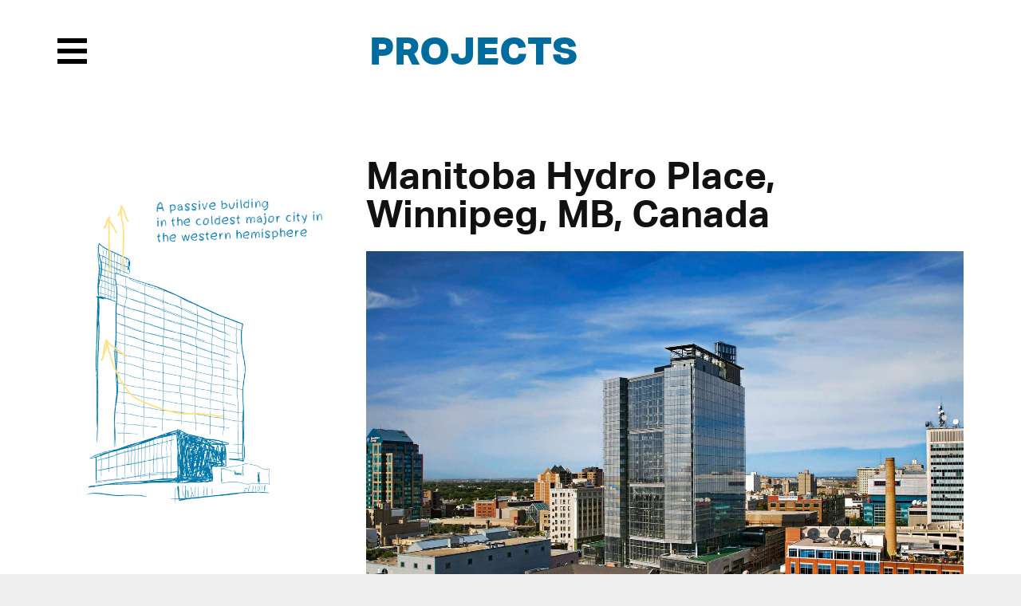

--- FILE ---
content_type: text/html; charset=UTF-8
request_url: https://www.transsolar.com/projects/manitoba-hydro
body_size: 5609
content:
<!DOCTYPE html>
<html lang="en" class="tw-scroll-smooth">
<head>
  <meta charset="utf-8">
  <meta name="viewport" content="width=device-width,initial-scale=1">

  <!-- Prefetching for Typekit -->
  <link rel="dns-prefetch" href="//use.typekit.net">
  <link rel="dns-prefetch" href="//p.typekit.net">

    <title>Manitoba Hydro Place | Transsolar | KlimaEngineering</title>
  
  
  <link rel="alternate" hreflang="en" href="https://www.transsolar.com/projects/manitoba-hydro"/>
  <link rel="alternate" hreflang="de" href="https://www.transsolar.com/de/projects/manitoba-hydro"/>
  <link rel="alternate" hreflang="fr" href="https://www.transsolar.com/fr/projects/manitoba-hydro"/>
  <link rel="alternate" hreflang="x-default" href="https://www.transsolar.com/projects/manitoba-hydro"/>

  <script>
    document.documentElement.className += (("ontouchstart" in document.documentElement) ? ' touch' : ' no-touch');
  </script>

  <script src="//use.typekit.net/twl7bxk.js"></script>
  <script>try{Typekit.load();}catch(e){}</script>

  <script defer src="https://www.transsolar.com/assets/js/alpine.ecb2eb9b49dfa1173841edf48a8a0629.js"></script>
  <link href="https://www.transsolar.com/assets/css/site.f76f6cefd399035090d88dbc11978ada.css" rel="stylesheet">  <link href="https://www.transsolar.com/assets/css/overrides.1b98e487f1dee197b0d51d161a9d918e.css" rel="stylesheet">  <link href="https://www.transsolar.com/assets/css/templates/project.27bb6c9e806ce2c6c0ebca88431dec95.css" rel="stylesheet">  <link href="https://www.transsolar.com/assets/css/tailwind.a4d2df5bc1f2b3a44bf84f80594919a8.css" rel="stylesheet">
  
  <meta name="description" content="">
  <meta name="apple-mobile-web-app-title" content="Transsolar | KlimaEngineering">

  <meta name="twitter:title" content="Manitoba Hydro Place | Transsolar | KlimaEngineering">
  <meta name="twitter:image:src" content="https://www.transsolar.com/assets/img/transsolar.png">
  <meta name="twitter:description" content="">

  <meta property="og:title" content="Manitoba Hydro Place | Transsolar | KlimaEngineering" />
  <meta property="og:image" content="https://www.transsolar.com/assets/img/transsolar.png" />
  <meta property="og:description" content="" />

  
</head>

<body class="template-project">

  <header class="header" role="banner">

  <input type="checkbox" id="menu-trigger" class="invisible" />

  <label class="menu-trigger" for="menu-trigger">
    <i class="invisible">Menu</i>
    <span class="menu-icon-open">
      <svg version="1.1" xmlns="http://www.w3.org/2000/svg" xmlns:xlink="http://www.w3.org/1999/xlink" x="0px" y="0px" width="37.2px" height="32.2px" viewBox="0 0 37.2 32.2">
        <rect x="0" y="0" fill="#000000" width="37.2" height="6"/>
        <rect x="0" y="26.2" fill="#000000" width="37.2" height="6"/>
        <rect x="0" y="13.1" fill="#000000" width="37.2" height="6"/>
      </svg>
    </span>
    <span class="menu-icon-close">
      <svg version="1.1" xmlns="http://www.w3.org/2000/svg" xmlns:xlink="http://www.w3.org/1999/xlink" x="0px" y="0px" width="32.2px" height="32.2px" viewBox="0 0 32.2 32.2">
        <polygon fill="#ffffff" points="32.2,4.2 28,0 16.1,11.9 4.2,0 0,4.2 11.9,16.1 0,28 4.2,32.2 16.1,20.3 28,32.2 32.2,28 20.3,16.1"/>
      </svg>
    </span>
  </label>

  <nav class="menu" role="navigation">
    <div class="inner">
      <ul class="nav">
                <li><a href="https://www.transsolar.com">Home</a></li>
                <li><a href="https://www.transsolar.com/approach">Approach</a></li>
                <li><a class="active" href="https://www.transsolar.com/projects">Projects</a></li>
                <li><a href="https://www.transsolar.com/installations">Installations</a></li>
                <li><a href="https://www.transsolar.com/news">News</a></li>
                <li><a href="https://www.transsolar.com/offices">Offices</a></li>
                <li><a href="https://www.transsolar.com/education">Education</a></li>
                <li><a href="https://www.transsolar.com/publications">Publications</a></li>
                <li><a href="https://www.transsolar.com/jobs">Jobs</a></li>
                <li>
          <input type="text" class="search-input" id="search-input" placeholder="Search"/>
        </li>
      </ul>
    </div>
    <script>
var algolia = {
  app:   "HCYWVI4S3C",
  searchkey:   "32dd5fc786a839f9c148a1b97796c4e1",
  index: "prod",
  emptyImage: "https://www.transsolar.com/assets/img/search/empty.gif",
  documentImage: "https://www.transsolar.com/assets/img/search/document.jpg"
}
</script>

<section class="search">
  <div class="inner">
    <div class="grid gutter-1" id="search-hits">
    </div>
  </div>
</section>
<script type="text/html" id="hit-template">
  <div class="search-type-{{intendedTemplate}}">

  <div class="search-header">
    <span class="search-type">{{intendedTemplate}}</span><span class="search-date">{{date}}</span>
  </div>
  <a href="{{url}}"><h3 class="h2 search-heading">{{title}}</h3></a>

  <figure class="search-image">
    <a href="{{url}}"><img onload="this.className = 'loaded'" src="{{image}}"></a>
  </figure>

</div>
</script>
    <div class="inner">
      <div class="social">
        <a href="https://www.instagram.com/transsolar_klimaengineering/">
          <svg xmlns="http://www.w3.org/2000/svg" xml:space="preserve" style="enable-background:new 0 0 59.53 59.53" viewBox="0 0 59.53 59.53">
  <switch>
    <g>
      <g id="Ebene_2">
        <path d="M41.59 56.36h-23.9c-8.08 0-14.66-6.58-14.66-14.66V17.8c0-8.08 6.58-14.66 14.66-14.66h23.9c8.08 0 14.66 6.58 14.66 14.66v23.9c.01 8.08-6.57 14.66-14.66 14.66zM17.69 8.17c-5.31 0-9.62 4.32-9.62 9.62v23.9c0 5.31 4.32 9.62 9.62 9.62h23.9c5.31 0 9.62-4.32 9.62-9.62v-23.9c0-5.31-4.32-9.62-9.62-9.62h-23.9z" class="st0"/>
        <circle cx="44.06" cy="15.45" r="3.32" style="fill-rule:evenodd;clip-rule:evenodd;"/>
        <path d="M29.75 43.54c-7.62 0-13.81-6.2-13.81-13.81s6.2-13.81 13.81-13.81 13.81 6.2 13.81 13.81-6.19 13.81-13.81 13.81zm0-22.59c-4.84 0-8.77 3.94-8.77 8.77 0 4.84 3.94 8.77 8.77 8.77s8.77-3.94 8.77-8.77-3.93-8.77-8.77-8.77z" class="st0"/>
      </g>
    </g>
  </switch>
</svg>
        </a>
        <a href="https://facebook.com/transcloud/">
          <svg xmlns="http://www.w3.org/2000/svg" xml:space="preserve" style="enable-background:new 0 0 59.53 59.53" viewBox="0 0 59.53 59.53">
  <switch>
    <g>
      <path id="Ebene_3" d="m40.41 8.24-.2 7.66s-6.28-.99-7.65 1.12c-1.13 1.75-.67 7.45-.67 7.45l8.04-.05-1.13 8.46-6.77-.01.03 20.62s-5.98-.04-8.7-.06c-.08-.1.06-20.59.06-20.59l-6.99-.07.03-8.27 6.88-.06s-.04-6.46.24-8.15c.62-3.71 2.68-6.37 5.75-7.62 4.44-1.33 11.08-.43 11.08-.43z" style="fill-rule:evenodd;clip-rule:evenodd;"/>
    </g>
  </switch>
</svg>
        </a>
        <a href="https://www.linkedin.com/company/transsolar-energietechnik-gmbh---germany">
          <svg xmlns="http://www.w3.org/2000/svg" xml:space="preserve" style="enable-background:new 0 0 59.53 59.53" viewBox="0 0 59.53 59.53">
  <switch>
    <g>
      <path id="Ebene_4" d="M50.37 5.08H9.17c-1.97 0-3.57 1.6-3.57 3.57v41.2c0 1.96 1.61 3.57 3.57 3.57h41.2c1.96 0 3.57-1.61 3.57-3.57V8.65c0-1.97-1.61-3.57-3.57-3.57zM19.92 46.02h-7.01V23.29h7.01v22.73zm-3.6-26c-2.23 0-4.04-1.81-4.04-4.04s1.81-4.04 4.04-4.04 4.04 1.81 4.04 4.04-1.81 4.04-4.04 4.04zm30.05 17.32-.02 8.69h-6.73V33.06c-.13-.96-.56-2.9-1.9-3.76-1.56-1.01-4.19-.7-5.08.56-.5.71-1.51 1.7-1.48 7.9v8.27h-6.9V23.29h6.9v2.84l.29.04s1.17-2.15 3.8-3.02c2.63-.87 5.56-.87 7.63.64 2.07 1.51 2.63 3.1 2.9 4.36s.45 2.65.47 3.07c.03.42.14 6.13.14 6.13s-.01 0-.02-.01z" style="fill-rule:evenodd;clip-rule:evenodd;"/>
    </g>
  </switch>
</svg>
        </a>
      </div>
    </div>
  </nav>



</header>

  <main class="main" role="main">

    <div class="inner">

      <div class="main-header">
        <div class="h1"><a href="https://www.transsolar.com/projects">Projects</a></div>
      </div>

      <article class="project">

        <div class="project-display">

          <header class="project-header">

            <h1 class="h2">
              Manitoba Hydro Place, Winnipeg, MB, Canada            </h1>

            <figure class="md:tw-hidden tw-max-w-xs tw-mx-auto tw-mb-6">
                            <img loading="lazy" src="https://www.transsolar.com/media/pages/projects/manitoba-hydro/596dd5cff5-1510048843/skizze_manitobahydro.jpg" width="640" height="853" alt="Manitoba Hydro Place">
                          </figure>

                        <figure>
              <img src="https://www.transsolar.com/media/pages/projects/manitoba-hydro/3800d49322-1510048982/image_1.jpg" alt="Manitoba Hydro Place">
            </figure>
            
          </header>

          <aside class="project-details">

            <figure>
                            <img src="https://www.transsolar.com/media/pages/projects/manitoba-hydro/596dd5cff5-1510048843/skizze_manitobahydro.jpg" alt="Manitoba Hydro Place">
                          </figure>

            <dl class="meta">
                
    <dt>Client</dt>
  <dd>Manitoba Hydro</dd>
    <dt>Completion</dt>
  <dd>2009</dd>
    <dt>GFA</dt>
  <dd>697,501 ft² / 64,800 m²</dd>
    <dt>Architect</dt>
  <dd>KPMB Architects, Smith Carter Architects, Prairie Architects</dd>
    <dt>Photos</dt>
  <dd>Gerry Kopelow (1, 2, 4, 5)
Tom Arban (3)</dd>
    <dt>Drawings</dt>
  <dd>Bryan Christie Design</dd>
  
    </dl>

          </aside>

        </div>

        <div class="project-text text bold two-columns">
          <p>In downtown Winnipeg, this innovative office environment combines a parking garage, a 3-story podium, containing offices, restaurants and retail, with two narrow 18-story office towers linked by winter gardens. Winnipeg with 6,253 heating degree-C-days (11,255 heating degree-F-days), a winter design temperature of - 31°F (-35° C) and a summer design temperature of +86°F (+ 30° C) presented the project team with unique climatic challenges. The energy efficiency of the building is maximized by: optimizing the orientation to use passive solar gains to condition the interior space; high ceilings to increases natural daylighting: creatingenvelope buffer zones as winter gardens and double facades for passive solar pre-conditioning of fresh air. A highly efficient heat recovery reduces energy consumption by pre-heating intake air, the use of displacement ventilation supplies fresh air supply continuously. Operable windows and solar chimney allow natural ventilation. Thermo-active slab heating and cooling is supported by geothermal heat exchangers.</p>
<p>The building dynamically adapts to the continuously changing climatic conditions. Occupants can control their individual environment according to their own personal preference using operable windows, lighting and shading devices. The building consumes 140 kWh/m²/year of primary energy for building operation, establishing it as the most energy efficient office tower in North America, 60% below a typical office tower. Beyond energy efficiency the building provides a new level of thermal and visual comfort, with all workstations having access to the façade.</p>        </div>

                <div class="project-gallery">
          <div class="imagegrid"><div class="imagegrid-row"><figure class="imagegrid-item imagegrid-w1 imagegrid-h2" data-height="1920" data-ig-height="2" data-ig-id="55717ad0115f1" data-ig-width="1" data-pswp="imagegrid" data-width="1556"><a href="https://www.transsolar.com/media/pages/projects/manitoba-hydro/a536617f80-1433500180/1920px_3904f.jpg" title=""><img alt="" src="https://www.transsolar.com/media/pages/projects/manitoba-hydro/a536617f80-1433500180/1920px_3904f.jpg"></a></figure><figure class="imagegrid-item imagegrid-w1 imagegrid-h2" data-height="1920" data-ig-height="2" data-ig-id="55717ad0115f7" data-ig-width="1" data-pswp="imagegrid" data-width="1271"><a href="https://www.transsolar.com/media/pages/projects/manitoba-hydro/262ba495e1-1433500181/1920px_manitoba-hydro-aug09-21.jpg" title=""><img alt="" src="https://www.transsolar.com/media/pages/projects/manitoba-hydro/262ba495e1-1433500181/1920px_manitoba-hydro-aug09-21.jpg"></a></figure><figure class="imagegrid-item imagegrid-w1 imagegrid-h2" data-height="1920" data-ig-height="2" data-ig-id="55717b095e641" data-ig-width="1" data-pswp="imagegrid" data-width="1105"><a href="https://www.transsolar.com/media/pages/projects/manitoba-hydro/5a5a20879c-1433500181/1920px_9635f.jpg" title=""><img alt="" src="https://www.transsolar.com/media/pages/projects/manitoba-hydro/5a5a20879c-1433500181/1920px_9635f.jpg"></a></figure><figure class="imagegrid-item imagegrid-w2 imagegrid-h2" data-height="976" data-ig-height="2" data-ig-id="55717b095e648" data-ig-width="2" data-pswp="imagegrid" data-width="1920"><a href="https://www.transsolar.com/media/pages/projects/manitoba-hydro/af3bbecd4e-1433500180/1920px_2985.jpg" title=""><img alt="" src="https://www.transsolar.com/media/pages/projects/manitoba-hydro/af3bbecd4e-1433500180/1920px_2985.jpg"></a></figure></div></div>        </div>
        
        <div class="project-graphics">
                    <figure data-pswp="imagegrid" data-width="1587" data-height="1920">
            <a href="https://www.transsolar.com/media/pages/projects/manitoba-hydro/ac5dc9fe16-1433502246/graphic_1.jpg" title="">
              <img src="https://www.transsolar.com/media/pages/projects/manitoba-hydro/ac5dc9fe16-1433502246/graphic-1-1300x.jpg" alt="Manitoba Hydro Place">
            </a>
                      </figure>
                    <figure data-pswp="imagegrid" data-width="1488" data-height="1920">
            <a href="https://www.transsolar.com/media/pages/projects/manitoba-hydro/d994854d4b-1433502245/graphic_2.jpg" title="">
              <img src="https://www.transsolar.com/media/pages/projects/manitoba-hydro/d994854d4b-1433502245/graphic-2-1300x.jpg" alt="Manitoba Hydro Place">
            </a>
                      </figure>
                    <figure data-pswp="imagegrid" data-width="1920" data-height="1152">
            <a href="https://www.transsolar.com/media/pages/projects/manitoba-hydro/a9e3e3db54-1433502245/graphic_3.jpg" title="">
              <img src="https://www.transsolar.com/media/pages/projects/manitoba-hydro/a9e3e3db54-1433502245/graphic-3-1300x.jpg" alt="Manitoba Hydro Place">
            </a>
                      </figure>
                  </div>

      </article>

    </div>

  </main>

  <nav class="breadcrumb">
  <div class="inner">
    <ul class="crumb nav">
            <li><a class="truncate" href="https://www.transsolar.com">Home</a></li>
            <li><a class="truncate" href="https://www.transsolar.com/projects">Projects</a></li>
            <li class="is-active"><a class="truncate" href="https://www.transsolar.com/projects/manitoba-hydro">Manitoba Hydro Place</a></li>
          </ul>  
    <ul class="languages nav">
            <li><a class="active" href="https://www.transsolar.com/projects/manitoba-hydro" hreflang="en">EN</a></li>
            <li><a href="https://www.transsolar.com/de/projects/manitoba-hydro" hreflang="de">DE</a></li>
            <li><a href="https://www.transsolar.com/fr/projects/manitoba-hydro" hreflang="fr">FR</a></li>
          </ul>
  </div>
</nav>


	<footer class="footer">

    <nav class="inner" role="navigation">

      <ul class="grid gutter-2">

        <li class="column">
          <a href="https://www.transsolar.com">Home</a>
                    <a class="tw-mt-6" href="https://www.transsolar.com/approach">
          Approach          </a>
          <ul>
                        <li><a href="https://www.transsolar.com/approach/climate-change">CO2 Balance</a></li>
                        <li><a href="https://www.transsolar.com/approach/re-use">RE-USE</a></li>
                        <li><a href="https://www.transsolar.com/approach/masterplanning">Urban Design</a></li>
                        <li><a href="https://www.transsolar.com/approach/energy-supply">Energy Supply</a></li>
                        <li><a href="https://www.transsolar.com/approach/outdoor-comfort">Outdoor Comfort</a></li>
                        <li><a href="https://www.transsolar.com/approach/performance-optimization">Monitoring</a></li>
                        <li><a href="https://www.transsolar.com/approach/transsolar-world-academy">Academy</a></li>
                        <li><a href="https://www.transsolar.com/approach/klimaengineering">KlimaEngineering</a></li>
                      </ul>
        </li>

        <li class="column">
          <a href="https://www.transsolar.com/projects">Projects</a>
          <ul>
            <li><a href="https://www.transsolar.com/projects">featured</a></li>
            <li><a href="https://www.transsolar.com/projects/filter:in-progress">in progress</a></li>
            <li><a href="https://www.transsolar.com/projects/filter:chronological">completed</a></li>
            <li><a href="https://www.transsolar.com/projects/filter:geographical">geographical</a></li>
          </ul>
          <a href="https://www.transsolar.com/installations">Installations</a>
        </li>

        <li class="column">
          <a href="https://www.transsolar.com/education">Education</a>
          <ul>
                        <li><a href="https://www.transsolar.com/education/transsolar-world-academy">Transsolar World Academy</a></li>
                        <li><a href="https://www.transsolar.com/education/academy">Transsolar Academy</a></li>
                        <li><a href="https://www.transsolar.com/education/symposium">Symposium Stuttgart</a></li>
                        <li><a href="https://www.transsolar.com/education/tedx">TED Talks</a></li>
                      </ul>
        </li>

        <li class="column">
          <a href="https://www.transsolar.com/publications">Publications</a>
          <ul class="nav">
                        <li><a href="https://www.transsolar.com/publications/podcasts">Podcasts</a></li>
                        <li><a href="https://www.transsolar.com/publications/videos">Videos</a></li>
                        <li><a href="https://www.transsolar.com/publications/papers">Papers</a></li>
                        <li><a href="https://www.transsolar.com/publications/print">Print</a></li>
                        <li><a href="https://www.transsolar.com/publications/exhibitions">Exhibitions</a></li>
                      </ul>
        </li>

        <li class="column">
          <a href="https://www.transsolar.com/offices">Offices</a>
          <ul>
                        <li><a href="https://www.transsolar.com/offices/stuttgart">Stuttgart</a></li>
                        <li><a href="https://www.transsolar.com/offices/muenchen">M&uuml;nchen</a></li>
                        <li><a href="https://www.transsolar.com/offices/new-york">New York</a></li>
                        <li><a href="https://www.transsolar.com/jobs">Jobs</a></li>
            <li><a href="https://www.transsolar.com/testimonials">Testimonials</a></li>
          </ul>
        </li>

        <li class="column">
          <a href="https://www.transsolar.com/offices">Contact</a>
          <ul>
            <li><a href="https://eepurl.com/c2pjHj">Newsletter</a></li>
            <li><a href="https://blog.transsolar.com/">Transsolar Blog</a></li>
            <li><a href="https://facebook.com/transcloud/">Facebook</a></li>
            <li><a href="https://www.instagram.com/transsolar_klimaengineering/">Instagram</a></li>
            <li><a href="https://www.linkedin.com/company/transsolar-energietechnik-gmbh---germany">LinkedIn</a></li>
            <li><a href="https://trnsys.de">Software</a></li>
            <li><a href="https://www.transsolar.com/imprint">Imprint</a></li>
            <li><a href="https://www.transsolar.com/privacy">Privacy Policy</a></li>
          </ul>
        </li>

      </ul>

      <div class="colophon" role="contentinfo">
        <p>© 2025 <a href="https://transsolar.com">Transsolar Energietechnik GmbH</a></p>      </div>

    </nav>

    
	</footer>

  <script src="https://www.transsolar.com/assets/js/swiper-bundle.min.70b1f66aa88f9778b504de46825aef97.js"></script>  <script src="https://www.transsolar.com/assets/js/jquery.6610dc0f6f6c10715d3c347fb63dc63d.js"></script>  <script src="https://www.transsolar.com/assets/js/instantsearch.min.72f5c59f64c96eb4b36cc3694d70b2ed.js"></script>  <script src="https://www.transsolar.com/assets/js/fotorama.c0f742193173603907a54e05ccadd885.js"></script>  <script src="https://www.transsolar.com/assets/js/salvattore.2e7a8b91694d8ef610688304b2279ae9.js"></script>  <script src="https://www.transsolar.com/assets/js/gsap.min.e6d272f90fcdce13431fb1eb1b5cffc4.js"></script>  <script src="https://www.transsolar.com/assets/js/ScrollTrigger.min.1bfbfbbd44025f549102e31b28346d99.js"></script>  <script src="https://www.transsolar.com/assets/js/smooth-scroll.min.49a6197db65e4ce11da47e5672726e43.js"></script>  <script src="https://www.transsolar.com/assets/js/popper.83e6ef063fa41ff8d8c00956a7cd3fd9.js"></script>  <script src="https://www.transsolar.com/assets/js/tippy.e767d8f8ae2d5c3360396f39665788f5.js"></script>  <div class="pswp" tabindex="-1" role="dialog" aria-hidden="true">
  <div class="pswp__bg"></div>
  <div class="pswp__scroll-wrap">
    <div class="pswp__container">
      <div class="pswp__item"></div>
      <div class="pswp__item"></div>
      <div class="pswp__item"></div>
    </div>
    <div class="pswp__ui pswp__ui--hidden">
      <div class="pswp__top-bar">
        <div class="pswp__counter"></div>
        <button class="pswp__button pswp__button--close" title="Close (Esc)"></button>
        <button class="pswp__button pswp__button--fs" title="Toggle fullscreen"></button>
        <button class="pswp__button pswp__button--zoom" title="Zoom in/out"></button>
        <div class="pswp__preloader">
          <div class="pswp__preloader__icn">
            <div class="pswp__preloader__cut">
              <div class="pswp__preloader__donut"></div>
            </div>
          </div>
        </div>
      </div>
      <div class="pswp__share-modal pswp__share-modal--hidden pswp__single-tap">
        <div class="pswp__share-tooltip"></div> 
      </div>
      <button class="pswp__button pswp__button--arrow--left" title="Previous (arrow left)">
      </button>
      <button class="pswp__button pswp__button--arrow--right" title="Next (arrow right)">
      </button>
      <div class="pswp__caption">
        <div class="pswp__caption__center"></div>
      </div>
    </div>
  </div>
</div>  <script src="https://www.transsolar.com/assets/photoswipe/photoswipe.min.9b5366c252d48f0b6fdc7da6523a13b1.js"></script>  <script src="https://www.transsolar.com/assets/photoswipe/photoswipe-ui-default.min.e9c13a68bd27942a963dbe16d7243344.js"></script>  <script src="https://www.transsolar.com/assets/photoswipe/jquery.photoswipe.39afdb4095b7825ae4cc2c70bb63a1b6.js"></script>    <script src="https://www.transsolar.com/assets/js/video.01c35f1bbde5b0305f6a4f18b9ea62a0.js"></script>  <script src="https://www.transsolar.com/assets/js/textreveal.4009b7e4fb983aba34577c01fdd13036.js"></script>  <script src="https://www.transsolar.com/assets/js/texthide.2a7b530f5a4cca5b57884b6fdadc0e86.js"></script>  <script src="https://www.transsolar.com/assets/js/algolia.05c4d8daff1639c4f563abd30cf8e5d1.js"></script>  <script src="https://www.transsolar.com/assets/js/site.e2703ea90843511b1e2b7e84e320147c.js"></script>  <script src="https://www.transsolar.com/assets/js/slider.739ea2a992d8a5cec7decdff6a354a17.js"></script>
</body>
</html>


--- FILE ---
content_type: text/css
request_url: https://www.transsolar.com/assets/css/site.f76f6cefd399035090d88dbc11978ada.css
body_size: 13238
content:
*,*:before,*:after{margin:0;padding:0;-webkit-box-sizing:border-box;-moz-box-sizing:border-box;box-sizing:border-box}html{-webkit-text-size-adjust:100%;-moz-text-size-adjust:100%;-ms-text-size-adjust:100%;text-size-adjust:100%;text-rendering:optimizeLegibility}article,aside,details,figcaption,figure,footer,header,hgroup,main,nav,section,summary{display:block}abbr{border:0}img{max-width:100%;border:0;height:auto}a{text-decoration:none;color:#000}h1 a,h2 a,h3 a,h4 a,h5 a,h6 a{color:inherit}hr{display:block;height:1px;background:#ddd;border:0}fieldset{border:0}body{line-height:1;height:100%;min-height:100%}.clear:after{content:"";display:table;clear:both}.truncate{white-space:nowrap;overflow-x:hidden;text-overflow:ellipsis}.hide{display:none !important}.invisible{border:0;clip:rect(0 0 0 0);height:1px;margin:-1px;overflow:hidden;padding:0;position:absolute;width:1px}.pt-4{padding-top:1rem}.link-arrow{position:relative;top:1px;font-size:1.2em}[x-cloak]{display:none}.grid:after{content:"";display:table;clear:both}.grid .column img{width:100%}.grid.gutter-1{margin-left:-1.5rem}.grid.gutter-2{margin-left:-3rem}.grid.gutter-3{margin-left:-4.5rem}.grid.gutter-1 .column{padding-left:1.5rem}.grid.gutter-2 .column{padding-left:3rem}.grid.gutter-3 .column{padding-left:4.5rem}.text h1,.h1{margin-bottom:1.5rem;line-height:1.25em;font-weight:400;font-size:3rem}.text h2,.h2{margin-bottom:1.5rem;line-height:1.25em;font-weight:400;font-size:1.75rem}.text h3,.h3{margin-bottom:1.5rem;line-height:1.25em;font-weight:400;font-size:1.25rem}.text h4,.h4{margin-bottom:1.5rem;line-height:1.5em;font-weight:400;font-size:1rem}.text h1 a,.h1 a,.text h2 a,.h2 a,.text h3 a,.h3 a,.text h4 a,.h4 a{color:inherit}.nav>li{list-style:none}.nav>li>a{display:block}.bar>li{display:inline-block}.text{line-height:1.5em}.text p{margin-bottom:1.5em}.text ul,.text ol{margin-bottom:1.5em;margin-left:1em}.text ul ul,.text ul ol,.text ol ul,.text ol ol{margin-bottom:0}.text pre{margin-bottom:1.5em}.text code{font-family:Courier,monospace}.text pre{overflow:auto}.text dl{margin-bottom:1.5em}.text dt{font-style:italic}.text dd{margin-bottom:1.5em;margin-left:1.5em}.text blockquote{padding-left:1.5em;border-left:.25em solid #d6d1d1;font-style:italic}.text hr{margin:3em 0;height:1px}.text figure{margin-bottom:1.5em}.text.blue{color:#006c9e}button.button-text{font-family:inherit;font-size:100%;font-weight:bold;line-height:inherit;color:#006c9e;margin:0;padding:0;-webkit-appearance:button;background-color:rgba(0,0,0,0);background-image:none;cursor:pointer;border:none}.video{position:relative;padding-bottom:66.66%}.video iframe{position:absolute;top:0;right:0;bottom:0;left:0;width:100%;height:100%}.cover{position:relative}.cover img{position:absolute;top:0;left:0;right:0;bottom:0;width:100%;height:100%;object-fit:cover}.search{color:#fff}.search .grid{font-size:0}.search .ais-infinite-hits--item{margin-bottom:3rem;padding-left:1.5rem}.search-header{margin-bottom:.5rem;font-weight:700;font-size:1rem}.search-heading{font-size:1.5rem !important;text-transform:none;line-height:1.6rem !important}.search-type{text-transform:capitalize}.search-type-video .search-image{background-color:#fff}.search-date:before{content:" / "}.search-image{border:10px solid #fff;padding-bottom:65.2%;height:0;overflow:hidden;position:relative}.search-image img{display:block;opacity:0;height:auto;position:absolute;top:0;left:0;width:100%;height:100%;max-width:inherit;transition:opacity .8s ease-out}.search-image img.loaded{opacity:1}.search-input{margin-top:-5px;color:#fff;width:100%;background:rgba(0,0,0,0);padding:0px 0px;font-size:2rem;font-family:"aktiv-grotesk-std",helvetica,arial,sans-serif;font-weight:800;text-transform:uppercase;border:none}.search-input:focus{outline:0}.search-input::placeholder{opacity:1;color:#6489af}.search-input:-ms-input-placeholder{color:#6489af}.search-input::-ms-input-placeholder{color:#6489af}.search .ais-infinite-hits__empty{font-size:1rem;text-align:center}.search .ais-infinite-hits--showmore{text-align:center}.search .ais-infinite-hits--showmore button{text-transform:uppercase;background:url(../img/white-arrow.svg) center center no-repeat;border:0;width:45px;height:45px;margin-bottom:4rem;transform:rotate(90deg)}.search .ais-infinite-hits--showmore button:hover{cursor:pointer}.search .ais-infinite-hits--showmore button:focus{outline:0}.search .ais-infinite-hits--showmore button[disabled]{display:none}@media screen and (min-width: 30rem){.search .ais-infinite-hits--item{font-size:1rem;display:inline-block;vertical-align:bottom;width:50%;margin-bottom:4.5rem}.search-input{font-size:3rem}}@media screen and (min-width: 60rem){.search .ais-infinite-hits--item{width:33.33%}}/*!
 * Fotorama 4.6.3 | http://fotorama.io/license/
 */.fotorama__arr:focus:after,.fotorama__fullscreen-icon:focus:after,.fotorama__html,.fotorama__img,.fotorama__nav__frame:focus .fotorama__dot:after,.fotorama__nav__frame:focus .fotorama__thumb:after,.fotorama__stage__frame,.fotorama__stage__shaft,.fotorama__video iframe{position:absolute;width:100%;height:100%;top:0;right:0;left:0;bottom:0}.fotorama--fullscreen,.fotorama__img{max-width:99999px !important;max-height:99999px !important;min-width:0 !important;min-height:0 !important;border-radius:0 !important;box-shadow:none !important;padding:0 !important}.fotorama__wrap .fotorama__grab{cursor:move;cursor:-webkit-grab;cursor:-o-grab;cursor:-ms-grab;cursor:grab}.fotorama__grabbing *{cursor:move;cursor:-webkit-grabbing;cursor:-o-grabbing;cursor:-ms-grabbing;cursor:grabbing}.fotorama__spinner{position:absolute !important;top:50% !important;left:50% !important}.fotorama__wrap--css3 .fotorama__arr,.fotorama__wrap--css3 .fotorama__fullscreen-icon,.fotorama__wrap--css3 .fotorama__nav__shaft,.fotorama__wrap--css3 .fotorama__stage__shaft,.fotorama__wrap--css3 .fotorama__thumb-border,.fotorama__wrap--css3 .fotorama__video-close,.fotorama__wrap--css3 .fotorama__video-play{-webkit-transform:translate3d(0, 0, 0);transform:translate3d(0, 0, 0)}.fotorama__caption,.fotorama__nav:after,.fotorama__nav:before,.fotorama__stage:after,.fotorama__stage:before,.fotorama__wrap--css3 .fotorama__html,.fotorama__wrap--css3 .fotorama__nav,.fotorama__wrap--css3 .fotorama__spinner,.fotorama__wrap--css3 .fotorama__stage,.fotorama__wrap--css3 .fotorama__stage .fotorama__img,.fotorama__wrap--css3 .fotorama__stage__frame{-webkit-transform:translateZ(0);transform:translateZ(0)}.fotorama__arr:focus,.fotorama__fullscreen-icon:focus,.fotorama__nav__frame{outline:0}.fotorama__arr:focus:after,.fotorama__fullscreen-icon:focus:after,.fotorama__nav__frame:focus .fotorama__dot:after,.fotorama__nav__frame:focus .fotorama__thumb:after{content:"";border-radius:inherit;background-color:rgba(0,175,234,.5)}.fotorama__wrap--video .fotorama__stage,.fotorama__wrap--video .fotorama__stage__frame--video,.fotorama__wrap--video .fotorama__stage__frame--video .fotorama__html,.fotorama__wrap--video .fotorama__stage__frame--video .fotorama__img,.fotorama__wrap--video .fotorama__stage__shaft{-webkit-transform:none !important;transform:none !important}.fotorama__wrap--css3 .fotorama__nav__shaft,.fotorama__wrap--css3 .fotorama__stage__shaft,.fotorama__wrap--css3 .fotorama__thumb-border{transition-property:-webkit-transform,width;transition-property:transform,width;transition-timing-function:cubic-bezier(0.1, 0, 0.25, 1);transition-duration:0ms}.fotorama__arr,.fotorama__fullscreen-icon,.fotorama__no-select,.fotorama__video-close,.fotorama__video-play,.fotorama__wrap{-webkit-user-select:none;-moz-user-select:none;-ms-user-select:none;user-select:none}.fotorama__select{-webkit-user-select:text;-moz-user-select:text;-ms-user-select:text;user-select:text}.fotorama__nav,.fotorama__nav__frame{margin:auto;padding:0}.fotorama__caption__wrap,.fotorama__nav__frame,.fotorama__nav__shaft{-moz-box-orient:vertical;display:inline-block;vertical-align:middle;*display:inline;*zoom:1}.fotorama__nav__frame,.fotorama__thumb-border{box-sizing:content-box}.fotorama__caption__wrap{box-sizing:border-box}.fotorama--hidden,.fotorama__load{position:absolute;left:-99999px;top:-99999px;z-index:-1}.fotorama__arr,.fotorama__fullscreen-icon,.fotorama__nav,.fotorama__nav__frame,.fotorama__nav__shaft,.fotorama__stage__frame,.fotorama__stage__shaft,.fotorama__video-close,.fotorama__video-play{-webkit-tap-highlight-color:rgba(0,0,0,0)}.fotorama__arr,.fotorama__fullscreen-icon,.fotorama__video-close,.fotorama__video-play{background:url(../img/fotorama.png) no-repeat}@media(-webkit-min-device-pixel-ratio: 1.5),(min-resolution: 2dppx){.fotorama__arr,.fotorama__fullscreen-icon,.fotorama__video-close,.fotorama__video-play{background:url(../img/fotorama@2x.png) 0 0/96px 160px no-repeat}}.fotorama__thumb{background-color:#7f7f7f;background-color:rgba(127,127,127,.2)}@media print{.fotorama__arr,.fotorama__fullscreen-icon,.fotorama__thumb-border,.fotorama__video-close,.fotorama__video-play{background:none !important}}.fotorama{min-width:1px;overflow:hidden}.fotorama:not(.fotorama--unobtrusive)>*:not(:first-child){display:none}.fullscreen{width:100% !important;height:100% !important;max-width:100% !important;max-height:100% !important;margin:0 !important;padding:0 !important;overflow:hidden !important;background:#000}.fotorama--fullscreen{position:absolute !important;top:0 !important;left:0 !important;right:0 !important;bottom:0 !important;float:none !important;z-index:2147483647 !important;background:#000;width:100% !important;height:100% !important;margin:0 !important}.fotorama--fullscreen .fotorama__nav,.fotorama--fullscreen .fotorama__stage{background:#000}.fotorama__wrap{-webkit-text-size-adjust:100%;position:relative;direction:ltr;z-index:0}.fotorama__wrap--rtl .fotorama__stage__frame{direction:rtl}.fotorama__nav,.fotorama__stage{overflow:hidden;position:relative;max-width:100%}.fotorama__wrap--pan-y{-ms-touch-action:pan-y}.fotorama__wrap .fotorama__pointer{cursor:pointer}.fotorama__wrap--slide .fotorama__stage__frame{opacity:1 !important}.fotorama__stage__frame{overflow:hidden}.fotorama__stage__frame.fotorama__active{z-index:8}.fotorama__wrap--fade .fotorama__stage__frame{display:none}.fotorama__wrap--fade .fotorama__fade-front,.fotorama__wrap--fade .fotorama__fade-rear,.fotorama__wrap--fade .fotorama__stage__frame.fotorama__active{display:block;left:0;top:0}.fotorama__wrap--fade .fotorama__fade-front{z-index:8}.fotorama__wrap--fade .fotorama__fade-rear{z-index:7}.fotorama__wrap--fade .fotorama__fade-rear.fotorama__active{z-index:9}.fotorama__wrap--fade .fotorama__stage .fotorama__shadow{display:none}.fotorama__img{-ms-filter:"alpha(Opacity=0)";filter:alpha(opacity=0);opacity:0;border:none !important}.fotorama__error .fotorama__img,.fotorama__loaded .fotorama__img{-ms-filter:"alpha(Opacity=100)";filter:alpha(opacity=100);opacity:1}.fotorama--fullscreen .fotorama__loaded--full .fotorama__img,.fotorama__img--full{display:none}.fotorama--fullscreen .fotorama__loaded--full .fotorama__img--full{display:block}.fotorama__wrap--only-active .fotorama__nav,.fotorama__wrap--only-active .fotorama__stage{max-width:99999px !important}.fotorama__wrap--only-active .fotorama__stage__frame{visibility:hidden}.fotorama__wrap--only-active .fotorama__stage__frame.fotorama__active{visibility:visible}.fotorama__nav{font-size:0;line-height:0;text-align:center;display:none;white-space:nowrap;z-index:5}.fotorama__nav__shaft{position:relative;left:0;top:0;text-align:left}.fotorama__nav__frame{position:relative;cursor:pointer}.fotorama__nav--dots{display:block}.fotorama__nav--dots .fotorama__nav__frame{width:18px;height:30px}.fotorama__nav--dots .fotorama__nav__frame--thumb,.fotorama__nav--dots .fotorama__thumb-border{display:none}.fotorama__nav--thumbs{display:block}.fotorama__nav--thumbs .fotorama__nav__frame{padding-left:0 !important}.fotorama__nav--thumbs .fotorama__nav__frame:last-child{padding-right:0 !important}.fotorama__nav--thumbs .fotorama__nav__frame--dot{display:none}.fotorama__dot{display:block;width:4px;height:4px;position:relative;top:12px;left:6px;border-radius:6px;border:1px solid #7f7f7f}.fotorama__nav__frame:focus .fotorama__dot:after{padding:1px;top:-1px;left:-1px}.fotorama__nav__frame.fotorama__active .fotorama__dot{width:0;height:0;border-width:3px}.fotorama__nav__frame.fotorama__active .fotorama__dot:after{padding:3px;top:-3px;left:-3px}.fotorama__thumb{overflow:hidden;position:relative;width:100%;height:100%}.fotorama__nav__frame:focus .fotorama__thumb{z-index:2}.fotorama__thumb-border{position:absolute;z-index:9;top:0;left:0;border-style:solid;border-color:#00afea;background-image:linear-gradient(to bottom right, rgba(255, 255, 255, 0.25), rgba(64, 64, 64, 0.1))}.fotorama__caption{position:absolute;z-index:12;bottom:0;left:0;right:0;font-family:"Helvetica Neue",Arial,sans-serif;font-size:14px;line-height:1.5;color:#000}.fotorama__caption a{text-decoration:none;color:#000;border-bottom:1px solid;border-color:rgba(0,0,0,.5)}.fotorama__caption a:hover{color:#333;border-color:rgba(51,51,51,.5)}.fotorama__wrap--rtl .fotorama__caption{left:auto;right:0}.fotorama__wrap--no-captions .fotorama__caption,.fotorama__wrap--video .fotorama__caption{display:none}.fotorama__caption__wrap{background-color:#fff;background-color:rgba(255,255,255,.9);padding:5px 10px}@-webkit-keyframes spinner{0%{-webkit-transform:rotate(0);transform:rotate(0)}100%{-webkit-transform:rotate(360deg);transform:rotate(360deg)}}@keyframes spinner{0%{-webkit-transform:rotate(0);transform:rotate(0)}100%{-webkit-transform:rotate(360deg);transform:rotate(360deg)}}.fotorama__wrap--css3 .fotorama__spinner{-webkit-animation:spinner 24s infinite linear;animation:spinner 24s infinite linear}.fotorama__wrap--css3 .fotorama__html,.fotorama__wrap--css3 .fotorama__stage .fotorama__img{transition-property:opacity;transition-timing-function:linear;transition-duration:.3s}.fotorama__wrap--video .fotorama__stage__frame--video .fotorama__html,.fotorama__wrap--video .fotorama__stage__frame--video .fotorama__img{-ms-filter:"alpha(Opacity=0)";filter:alpha(opacity=0);opacity:0}.fotorama__select{cursor:auto}.fotorama__video{top:32px;right:0;bottom:0;left:0;position:absolute;z-index:10}@-moz-document url-prefix(){.fotorama__active{box-shadow:0 0 0 rgba(0,0,0,0)}}.fotorama__arr,.fotorama__fullscreen-icon,.fotorama__video-close,.fotorama__video-play{position:absolute;z-index:11;cursor:pointer}.fotorama__arr{position:absolute;width:32px;height:32px;top:50%;margin-top:-16px}.fotorama__arr--prev{left:2px;background-position:0 0}.fotorama__arr--next{right:2px;background-position:-32px 0}.fotorama__arr--disabled{pointer-events:none;cursor:default;*display:none;opacity:.1}.fotorama__fullscreen-icon{width:32px;height:32px;top:2px;right:2px;background-position:0 -32px;z-index:20}.fotorama__arr:focus,.fotorama__fullscreen-icon:focus{border-radius:50%}.fotorama--fullscreen .fotorama__fullscreen-icon{background-position:-32px -32px}.fotorama__video-play{width:96px;height:96px;left:50%;top:50%;margin-left:-48px;margin-top:-48px;background-position:0 -64px;opacity:0}.fotorama__wrap--css2 .fotorama__video-play,.fotorama__wrap--video .fotorama__stage .fotorama__video-play{display:none}.fotorama__error .fotorama__video-play,.fotorama__loaded .fotorama__video-play,.fotorama__nav__frame .fotorama__video-play{opacity:1;display:block}.fotorama__nav__frame .fotorama__video-play{width:32px;height:32px;margin-left:-16px;margin-top:-16px;background-position:-64px -32px}.fotorama__video-close{width:32px;height:32px;top:0;right:0;background-position:-64px 0;z-index:20;opacity:0}.fotorama__wrap--css2 .fotorama__video-close{display:none}.fotorama__wrap--css3 .fotorama__video-close{-webkit-transform:translate3d(32px, -32px, 0);transform:translate3d(32px, -32px, 0)}.fotorama__wrap--video .fotorama__video-close{display:block;opacity:1}.fotorama__wrap--css3.fotorama__wrap--video .fotorama__video-close{-webkit-transform:translate3d(0, 0, 0);transform:translate3d(0, 0, 0)}.fotorama__wrap--no-controls.fotorama__wrap--toggle-arrows .fotorama__arr,.fotorama__wrap--no-controls.fotorama__wrap--toggle-arrows .fotorama__fullscreen-icon{opacity:0}.fotorama__wrap--no-controls.fotorama__wrap--toggle-arrows .fotorama__arr:focus,.fotorama__wrap--no-controls.fotorama__wrap--toggle-arrows .fotorama__fullscreen-icon:focus{opacity:1}.fotorama__wrap--video .fotorama__arr,.fotorama__wrap--video .fotorama__fullscreen-icon{opacity:0 !important}.fotorama__wrap--css2.fotorama__wrap--no-controls.fotorama__wrap--toggle-arrows .fotorama__arr,.fotorama__wrap--css2.fotorama__wrap--no-controls.fotorama__wrap--toggle-arrows .fotorama__fullscreen-icon{display:none}.fotorama__wrap--css2.fotorama__wrap--no-controls.fotorama__wrap--toggle-arrows .fotorama__arr:focus,.fotorama__wrap--css2.fotorama__wrap--no-controls.fotorama__wrap--toggle-arrows .fotorama__fullscreen-icon:focus{display:block}.fotorama__wrap--css2.fotorama__wrap--video .fotorama__arr,.fotorama__wrap--css2.fotorama__wrap--video .fotorama__fullscreen-icon{display:none !important}.fotorama__wrap--css3.fotorama__wrap--no-controls.fotorama__wrap--slide.fotorama__wrap--toggle-arrows .fotorama__fullscreen-icon:not(:focus){-webkit-transform:translate3d(32px, -32px, 0);transform:translate3d(32px, -32px, 0)}.fotorama__wrap--css3.fotorama__wrap--no-controls.fotorama__wrap--slide.fotorama__wrap--toggle-arrows .fotorama__arr--prev:not(:focus){-webkit-transform:translate3d(-48px, 0, 0);transform:translate3d(-48px, 0, 0)}.fotorama__wrap--css3.fotorama__wrap--no-controls.fotorama__wrap--slide.fotorama__wrap--toggle-arrows .fotorama__arr--next:not(:focus){-webkit-transform:translate3d(48px, 0, 0);transform:translate3d(48px, 0, 0)}.fotorama__wrap--css3.fotorama__wrap--video .fotorama__fullscreen-icon{-webkit-transform:translate3d(32px, -32px, 0) !important;transform:translate3d(32px, -32px, 0) !important}.fotorama__wrap--css3.fotorama__wrap--video .fotorama__arr--prev{-webkit-transform:translate3d(-48px, 0, 0) !important;transform:translate3d(-48px, 0, 0) !important}.fotorama__wrap--css3.fotorama__wrap--video .fotorama__arr--next{-webkit-transform:translate3d(48px, 0, 0) !important;transform:translate3d(48px, 0, 0) !important}.fotorama__wrap--css3 .fotorama__arr:not(:focus),.fotorama__wrap--css3 .fotorama__fullscreen-icon:not(:focus),.fotorama__wrap--css3 .fotorama__video-close:not(:focus),.fotorama__wrap--css3 .fotorama__video-play:not(:focus){transition-property:-webkit-transform,opacity;transition-property:transform,opacity;transition-duration:.3s}.fotorama__nav:after,.fotorama__nav:before,.fotorama__stage:after,.fotorama__stage:before{content:"";display:block;position:absolute;text-decoration:none;top:0;bottom:0;width:10px;height:auto;z-index:10;pointer-events:none;background-repeat:no-repeat;background-size:1px 100%,5px 100%}.fotorama__nav:before,.fotorama__stage:before{background-image:linear-gradient(transparent, rgba(0, 0, 0, 0.2) 25%, rgba(0, 0, 0, 0.3) 75%, transparent),radial-gradient(farthest-side at 0 50%, rgba(0, 0, 0, 0.4), transparent);background-position:0 0,0 0;left:-10px}.fotorama__nav.fotorama__shadows--left:before,.fotorama__stage.fotorama__shadows--left:before{left:0}.fotorama__nav:after,.fotorama__stage:after{background-image:linear-gradient(transparent, rgba(0, 0, 0, 0.2) 25%, rgba(0, 0, 0, 0.3) 75%, transparent),radial-gradient(farthest-side at 100% 50%, rgba(0, 0, 0, 0.4), transparent);background-position:100% 0,100% 0;right:-10px}.fotorama__nav.fotorama__shadows--right:after,.fotorama__stage.fotorama__shadows--right:after{right:0}.fotorama--fullscreen .fotorama__nav:after,.fotorama--fullscreen .fotorama__nav:before,.fotorama--fullscreen .fotorama__stage:after,.fotorama--fullscreen .fotorama__stage:before,.fotorama__wrap--fade .fotorama__stage:after,.fotorama__wrap--fade .fotorama__stage:before,.fotorama__wrap--no-shadows .fotorama__nav:after,.fotorama__wrap--no-shadows .fotorama__nav:before,.fotorama__wrap--no-shadows .fotorama__stage:after,.fotorama__wrap--no-shadows .fotorama__stage:before{display:none}/*! PhotoSwipe main CSS by Dmitry Semenov | photoswipe.com | MIT license */.pswp{display:none;position:absolute;width:100%;height:100%;left:0;top:0;overflow:hidden;-ms-touch-action:none;touch-action:none;z-index:1500;-webkit-text-size-adjust:100%;-webkit-backface-visibility:hidden;outline:none}.pswp *{-webkit-box-sizing:border-box;box-sizing:border-box}.pswp img{max-width:none}.pswp--animate_opacity{opacity:.001;will-change:opacity;-webkit-transition:opacity 333ms cubic-bezier(0.4, 0, 0.22, 1);transition:opacity 333ms cubic-bezier(0.4, 0, 0.22, 1)}.pswp--open{display:block}.pswp--zoom-allowed .pswp__img{cursor:-webkit-zoom-in;cursor:-moz-zoom-in;cursor:zoom-in}.pswp--zoomed-in .pswp__img{cursor:-webkit-grab;cursor:-moz-grab;cursor:grab}.pswp--dragging .pswp__img{cursor:-webkit-grabbing;cursor:-moz-grabbing;cursor:grabbing}.pswp__bg{position:absolute;left:0;top:0;width:100%;height:100%;background:#000;opacity:0;-webkit-backface-visibility:hidden;will-change:opacity}.pswp__scroll-wrap{position:absolute;left:0;top:0;width:100%;height:100%;overflow:hidden}.pswp__container,.pswp__zoom-wrap{-ms-touch-action:none;touch-action:none;position:absolute;left:0;right:0;top:0;bottom:0}.pswp__container,.pswp__img{-webkit-user-select:none;-moz-user-select:none;-ms-user-select:none;user-select:none;-webkit-tap-highlight-color:rgba(0,0,0,0);-webkit-touch-callout:none}.pswp__zoom-wrap{position:absolute;width:100%;-webkit-transform-origin:left top;-ms-transform-origin:left top;transform-origin:left top;-webkit-transition:-webkit-transform 333ms cubic-bezier(0.4, 0, 0.22, 1);transition:transform 333ms cubic-bezier(0.4, 0, 0.22, 1)}.pswp__bg{will-change:opacity;-webkit-transition:opacity 333ms cubic-bezier(0.4, 0, 0.22, 1);transition:opacity 333ms cubic-bezier(0.4, 0, 0.22, 1)}.pswp--animated-in .pswp__bg,.pswp--animated-in .pswp__zoom-wrap{-webkit-transition:none;transition:none}.pswp__container,.pswp__zoom-wrap{-webkit-backface-visibility:hidden;will-change:transform}.pswp__item{position:absolute;left:0;right:0;top:0;bottom:0;overflow:hidden}.pswp__img{position:absolute;width:auto;height:auto;top:0;left:0;-webkit-transition:opacity .15s;transition:opacity .15s}.pswp__img--placeholder{-webkit-backface-visibility:hidden}.pswp__img--placeholder--blank{background:#222}.pswp--ie .pswp__img{width:100% !important;height:auto !important;left:0;top:0}.pswp__error-msg{position:absolute;left:0;top:50%;width:100%;text-align:center;font-size:14px;line-height:16px;margin-top:-8px;color:#ccc}.pswp__error-msg a{color:#ccc;text-decoration:underline}/*! PhotoSwipe Default UI CSS by Dmitry Semenov | photoswipe.com | MIT license */.pswp__button{width:44px;height:44px;position:relative;background:none;cursor:pointer;overflow:visible;-webkit-appearance:none;display:block;border:0;padding:0;margin:0;float:right;opacity:.75;-webkit-transition:opacity .2s;transition:opacity .2s;-webkit-box-shadow:none;box-shadow:none}.pswp__button:focus,.pswp__button:hover{opacity:1}.pswp__button:active{outline:none;opacity:.9}.pswp__button::-moz-focus-inner{padding:0;border:0}.pswp__ui--over-close .pswp__button--close{opacity:1}.pswp__button,.pswp__button--arrow--left:before,.pswp__button--arrow--right:before{background:url(../img/photoswipe/default-skin.png) 0 0 no-repeat;background-size:264px 88px;width:44px;height:44px}@media(-webkit-min-device-pixel-ratio: 1.1),(min-resolution: 105dpi),(min-resolution: 1.1dppx){.pswp--svg .pswp__button,.pswp--svg .pswp__button--arrow--left:before,.pswp--svg .pswp__button--arrow--right:before{background-image:url(../img/photoswipe/default-skin.svg)}.pswp--svg .pswp__button--arrow--left,.pswp--svg .pswp__button--arrow--right{background:none}}.pswp__button--close{background-position:0 -44px}.pswp__button--share{background-position:-44px -44px}.pswp__button--fs{display:none}.pswp--supports-fs .pswp__button--fs{display:block}.pswp--fs .pswp__button--fs{background-position:-44px 0}.pswp__button--zoom{display:none;background-position:-88px 0}.pswp--zoom-allowed .pswp__button--zoom{display:block}.pswp--zoomed-in .pswp__button--zoom{background-position:-132px 0}.pswp--touch .pswp__button--arrow--left,.pswp--touch .pswp__button--arrow--right{visibility:hidden}.pswp__button--arrow--left,.pswp__button--arrow--right{background:none;top:50%;margin-top:-50px;width:70px;height:100px;position:absolute}.pswp__button--arrow--left{left:0}.pswp__button--arrow--right{right:0}.pswp__button--arrow--left:before,.pswp__button--arrow--right:before{content:"";top:35px;background-color:rgba(0,0,0,.5);height:30px;width:32px;position:absolute}.pswp__button--arrow--left:before{left:6px;background-position:-138px -44px}.pswp__button--arrow--right:before{right:6px;background-position:-94px -44px}.pswp__counter,.pswp__share-modal{-webkit-user-select:none;-moz-user-select:none;-ms-user-select:none;user-select:none}.pswp__share-modal{display:block;background:rgba(0,0,0,.5);width:100%;height:100%;top:0;left:0;padding:10px;position:absolute;z-index:1600;opacity:0;-webkit-transition:opacity .25s ease-out;transition:opacity .25s ease-out;-webkit-backface-visibility:hidden;will-change:opacity}.pswp__share-modal--hidden{display:none}.pswp__share-tooltip{z-index:1620;position:absolute;background:#fff;top:56px;border-radius:2px;display:block;width:auto;right:44px;-webkit-box-shadow:0 2px 5px rgba(0,0,0,.25);box-shadow:0 2px 5px rgba(0,0,0,.25);-webkit-transform:translateY(6px);-ms-transform:translateY(6px);transform:translateY(6px);-webkit-transition:-webkit-transform .25s;transition:transform .25s;-webkit-backface-visibility:hidden;will-change:transform}.pswp__share-tooltip a{display:block;padding:8px 12px;color:#000;text-decoration:none;font-size:14px;line-height:18px}.pswp__share-tooltip a:hover{text-decoration:none;color:#000}.pswp__share-tooltip a:first-child{border-radius:2px 2px 0 0}.pswp__share-tooltip a:last-child{border-radius:0 0 2px 2px}.pswp__share-modal--fade-in{opacity:1}.pswp__share-modal--fade-in .pswp__share-tooltip{-webkit-transform:translateY(0);-ms-transform:translateY(0);transform:translateY(0)}.pswp--touch .pswp__share-tooltip a{padding:16px 12px}a.pswp__share--facebook:before{content:"";display:block;width:0;height:0;position:absolute;top:-12px;right:15px;border:6px solid rgba(0,0,0,0);border-bottom-color:#fff;-webkit-pointer-events:none;-moz-pointer-events:none;pointer-events:none}a.pswp__share--facebook:hover{background:#3e5c9a;color:#fff}a.pswp__share--facebook:hover:before{border-bottom-color:#3e5c9a}a.pswp__share--twitter:hover{background:#55acee;color:#fff}a.pswp__share--pinterest:hover{background:#ccc;color:#ce272d}a.pswp__share--download:hover{background:#ddd}.pswp__counter{position:absolute;left:0;top:0;height:44px;font-size:13px;line-height:44px;color:#fff;opacity:.75;padding:0 10px}.pswp__caption{position:absolute;left:0;bottom:0;width:100%;min-height:44px}.pswp__caption small{font-size:11px;color:#bbb}.pswp__caption__center{text-align:left;max-width:420px;margin:0 auto;font-size:13px;padding:10px;line-height:20px;color:#ccc}.pswp__caption--empty{display:none}.pswp__caption--fake{visibility:hidden}.pswp__preloader{width:44px;height:44px;position:absolute;top:0;left:50%;margin-left:-22px;opacity:0;-webkit-transition:opacity .25s ease-out;transition:opacity .25s ease-out;will-change:opacity}.pswp__preloader__icn{width:20px;height:20px;margin:12px}.pswp__preloader--active{opacity:1}.pswp__preloader--active .pswp__preloader__icn{background:url(../img/photoswipe/preloader.gif) 0 0 no-repeat}.pswp--css_animation .pswp__preloader--active{opacity:1}.pswp--css_animation .pswp__preloader--active .pswp__preloader__icn{-webkit-animation:clockwise 500ms linear infinite;animation:clockwise 500ms linear infinite}.pswp--css_animation .pswp__preloader--active .pswp__preloader__donut{-webkit-animation:donut-rotate 1000ms cubic-bezier(0.4, 0, 0.22, 1) infinite;animation:donut-rotate 1000ms cubic-bezier(0.4, 0, 0.22, 1) infinite}.pswp--css_animation .pswp__preloader__icn{background:none;opacity:.75;width:14px;height:14px;position:absolute;left:15px;top:15px;margin:0}.pswp--css_animation .pswp__preloader__cut{position:relative;width:7px;height:14px;overflow:hidden}.pswp--css_animation .pswp__preloader__donut{-webkit-box-sizing:border-box;box-sizing:border-box;width:14px;height:14px;border:2px solid #fff;border-radius:50%;border-left-color:rgba(0,0,0,0);border-bottom-color:rgba(0,0,0,0);position:absolute;top:0;left:0;background:none;margin:0}@media screen and (max-width: 1024px){.pswp__preloader{position:relative;left:auto;top:auto;margin:0;float:right}}@-webkit-keyframes clockwise{0%{-webkit-transform:rotate(0deg);transform:rotate(0deg)}100%{-webkit-transform:rotate(360deg);transform:rotate(360deg)}}@keyframes clockwise{0%{-webkit-transform:rotate(0deg);transform:rotate(0deg)}100%{-webkit-transform:rotate(360deg);transform:rotate(360deg)}}@-webkit-keyframes donut-rotate{0%{-webkit-transform:rotate(0);transform:rotate(0)}50%{-webkit-transform:rotate(-140deg);transform:rotate(-140deg)}100%{-webkit-transform:rotate(0);transform:rotate(0)}}@keyframes donut-rotate{0%{-webkit-transform:rotate(0);transform:rotate(0)}50%{-webkit-transform:rotate(-140deg);transform:rotate(-140deg)}100%{-webkit-transform:rotate(0);transform:rotate(0)}}.pswp__ui{-webkit-font-smoothing:auto;visibility:visible;opacity:1;z-index:20000000}.pswp__top-bar{position:absolute;left:0;top:0;height:44px;width:100%}.pswp__caption,.pswp__top-bar,.pswp--has_mouse .pswp__button--arrow--left,.pswp--has_mouse .pswp__button--arrow--right{-webkit-backface-visibility:hidden;will-change:opacity;-webkit-transition:opacity 333ms cubic-bezier(0.4, 0, 0.22, 1);transition:opacity 333ms cubic-bezier(0.4, 0, 0.22, 1)}.pswp--has_mouse .pswp__button--arrow--left,.pswp--has_mouse .pswp__button--arrow--right{visibility:visible}.pswp__top-bar,.pswp__caption{background-color:rgba(0,0,0,0)}.pswp__ui--fit .pswp__top-bar,.pswp__ui--fit .pswp__caption{background-color:rgba(0,0,0,0)}.pswp__ui--idle .pswp__top-bar{opacity:0}.pswp__ui--idle .pswp__button--arrow--left,.pswp__ui--idle .pswp__button--arrow--right{opacity:0}.pswp__ui--hidden .pswp__top-bar,.pswp__ui--hidden .pswp__caption,.pswp__ui--hidden .pswp__button--arrow--left,.pswp__ui--hidden .pswp__button--arrow--right{opacity:.001}.pswp__ui--one-slide .pswp__button--arrow--left,.pswp__ui--one-slide .pswp__button--arrow--right,.pswp__ui--one-slide .pswp__counter{display:none}.pswp__element--disabled{display:none !important}.pswp--minimal--dark .pswp__top-bar{background:none}.pswp__bg{background:rgba(0,0,0,.8)}@font-face{font-family:"swiper-icons";src:url("data:application/font-woff;charset=utf-8;base64, [base64]//wADZ2x5ZgAAAywAAADMAAAD2MHtryVoZWFkAAABbAAAADAAAAA2E2+eoWhoZWEAAAGcAAAAHwAAACQC9gDzaG10eAAAAigAAAAZAAAArgJkABFsb2NhAAAC0AAAAFoAAABaFQAUGG1heHAAAAG8AAAAHwAAACAAcABAbmFtZQAAA/gAAAE5AAACXvFdBwlwb3N0AAAFNAAAAGIAAACE5s74hXjaY2BkYGAAYpf5Hu/j+W2+MnAzMYDAzaX6QjD6/4//Bxj5GA8AuRwMYGkAPywL13jaY2BkYGA88P8Agx4j+/8fQDYfA1AEBWgDAIB2BOoAeNpjYGRgYNBh4GdgYgABEMnIABJzYNADCQAACWgAsQB42mNgYfzCOIGBlYGB0YcxjYGBwR1Kf2WQZGhhYGBiYGVmgAFGBiQQkOaawtDAoMBQxXjg/wEGPcYDDA4wNUA2CCgwsAAAO4EL6gAAeNpj2M0gyAACqxgGNWBkZ2D4/wMA+xkDdgAAAHjaY2BgYGaAYBkGRgYQiAHyGMF8FgYHIM3DwMHABGQrMOgyWDLEM1T9/w8UBfEMgLzE////P/5//f/V/xv+r4eaAAeMbAxwIUYmIMHEgKYAYjUcsDAwsLKxc3BycfPw8jEQA/[base64]/uznmfPFBNODM2K7MTQ45YEAZqGP81AmGGcF3iPqOop0r1SPTaTbVkfUe4HXj97wYE+yNwWYxwWu4v1ugWHgo3S1XdZEVqWM7ET0cfnLGxWfkgR42o2PvWrDMBSFj/IHLaF0zKjRgdiVMwScNRAoWUoH78Y2icB/yIY09An6AH2Bdu/UB+yxopYshQiEvnvu0dURgDt8QeC8PDw7Fpji3fEA4z/PEJ6YOB5hKh4dj3EvXhxPqH/SKUY3rJ7srZ4FZnh1PMAtPhwP6fl2PMJMPDgeQ4rY8YT6Gzao0eAEA409DuggmTnFnOcSCiEiLMgxCiTI6Cq5DZUd3Qmp10vO0LaLTd2cjN4fOumlc7lUYbSQcZFkutRG7g6JKZKy0RmdLY680CDnEJ+UMkpFFe1RN7nxdVpXrC4aTtnaurOnYercZg2YVmLN/d/gczfEimrE/fs/bOuq29Zmn8tloORaXgZgGa78yO9/cnXm2BpaGvq25Dv9S4E9+5SIc9PqupJKhYFSSl47+Qcr1mYNAAAAeNptw0cKwkAAAMDZJA8Q7OUJvkLsPfZ6zFVERPy8qHh2YER+3i/BP83vIBLLySsoKimrqKqpa2hp6+jq6RsYGhmbmJqZSy0sraxtbO3sHRydnEMU4uR6yx7JJXveP7WrDycAAAAAAAH//wACeNpjYGRgYOABYhkgZgJCZgZNBkYGLQZtIJsFLMYAAAw3ALgAeNolizEKgDAQBCchRbC2sFER0YD6qVQiBCv/H9ezGI6Z5XBAw8CBK/m5iQQVauVbXLnOrMZv2oLdKFa8Pjuru2hJzGabmOSLzNMzvutpB3N42mNgZGBg4GKQYzBhYMxJLMlj4GBgAYow/P/PAJJhLM6sSoWKfWCAAwDAjgbRAAB42mNgYGBkAIIbCZo5IPrmUn0hGA0AO8EFTQAA") format("woff");font-weight:400;font-style:normal}:root{--swiper-theme-color: #007aff}.swiper-container{margin-left:auto;margin-right:auto;position:relative;overflow:hidden;list-style:none;padding:0;z-index:1}.swiper-container-vertical>.swiper-wrapper{flex-direction:column}.swiper-wrapper{position:relative;width:100%;height:100%;z-index:1;display:flex;transition-property:transform;box-sizing:content-box}.swiper-container-android .swiper-slide,.swiper-wrapper{transform:translate3d(0px, 0, 0)}.swiper-container-multirow>.swiper-wrapper{flex-wrap:wrap}.swiper-container-multirow-column>.swiper-wrapper{flex-wrap:wrap;flex-direction:column}.swiper-container-free-mode>.swiper-wrapper{transition-timing-function:ease-out;margin:0 auto}.swiper-container-pointer-events{touch-action:pan-y}.swiper-container-pointer-events.swiper-container-vertical{touch-action:pan-x}.swiper-slide{flex-shrink:0;width:100%;height:100%;position:relative;transition-property:transform}.swiper-slide-invisible-blank{visibility:hidden}.swiper-container-autoheight,.swiper-container-autoheight .swiper-slide{height:auto}.swiper-container-autoheight .swiper-wrapper{align-items:flex-start;transition-property:transform,height}.swiper-container-3d{perspective:1200px}.swiper-container-3d .swiper-wrapper,.swiper-container-3d .swiper-slide,.swiper-container-3d .swiper-slide-shadow-left,.swiper-container-3d .swiper-slide-shadow-right,.swiper-container-3d .swiper-slide-shadow-top,.swiper-container-3d .swiper-slide-shadow-bottom,.swiper-container-3d .swiper-cube-shadow{transform-style:preserve-3d}.swiper-container-3d .swiper-slide-shadow-left,.swiper-container-3d .swiper-slide-shadow-right,.swiper-container-3d .swiper-slide-shadow-top,.swiper-container-3d .swiper-slide-shadow-bottom{position:absolute;left:0;top:0;width:100%;height:100%;pointer-events:none;z-index:10}.swiper-container-3d .swiper-slide-shadow-left{background-image:linear-gradient(to left, rgba(0, 0, 0, 0.5), rgba(0, 0, 0, 0))}.swiper-container-3d .swiper-slide-shadow-right{background-image:linear-gradient(to right, rgba(0, 0, 0, 0.5), rgba(0, 0, 0, 0))}.swiper-container-3d .swiper-slide-shadow-top{background-image:linear-gradient(to top, rgba(0, 0, 0, 0.5), rgba(0, 0, 0, 0))}.swiper-container-3d .swiper-slide-shadow-bottom{background-image:linear-gradient(to bottom, rgba(0, 0, 0, 0.5), rgba(0, 0, 0, 0))}.swiper-container-css-mode>.swiper-wrapper{overflow:auto;scrollbar-width:none;-ms-overflow-style:none}.swiper-container-css-mode>.swiper-wrapper::-webkit-scrollbar{display:none}.swiper-container-css-mode>.swiper-wrapper>.swiper-slide{scroll-snap-align:start start}.swiper-container-horizontal.swiper-container-css-mode>.swiper-wrapper{scroll-snap-type:x mandatory}.swiper-container-vertical.swiper-container-css-mode>.swiper-wrapper{scroll-snap-type:y mandatory}:root{--swiper-navigation-size: 44px}.swiper-button-prev,.swiper-button-next{position:absolute;top:50%;width:calc(var(--swiper-navigation-size)/44*27);height:var(--swiper-navigation-size);margin-top:calc(0px - var(--swiper-navigation-size)/2);z-index:10;cursor:pointer;display:flex;align-items:center;justify-content:center;color:var(--swiper-navigation-color, var(--swiper-theme-color))}.swiper-button-prev.swiper-button-disabled,.swiper-button-next.swiper-button-disabled{opacity:.35;cursor:auto;pointer-events:none}.swiper-button-prev:after,.swiper-button-next:after{font-family:swiper-icons;font-size:var(--swiper-navigation-size);text-transform:none !important;letter-spacing:0;text-transform:none;font-variant:initial;line-height:1}.swiper-button-prev,.swiper-container-rtl .swiper-button-next{left:10px;right:auto}.swiper-button-prev:after,.swiper-container-rtl .swiper-button-next:after{content:"prev"}.swiper-button-next,.swiper-container-rtl .swiper-button-prev{right:10px;left:auto}.swiper-button-next:after,.swiper-container-rtl .swiper-button-prev:after{content:"next"}.swiper-button-prev.swiper-button-white,.swiper-button-next.swiper-button-white{--swiper-navigation-color: #ffffff}.swiper-button-prev.swiper-button-black,.swiper-button-next.swiper-button-black{--swiper-navigation-color: #000000}.swiper-button-lock{display:none}.swiper-pagination{position:absolute;text-align:center;transition:300ms opacity;transform:translate3d(0, 0, 0);z-index:10}.swiper-pagination.swiper-pagination-hidden{opacity:0}.swiper-pagination-fraction,.swiper-pagination-custom,.swiper-container-horizontal>.swiper-pagination-bullets{bottom:10px;left:0;width:100%}.swiper-pagination-bullets-dynamic{overflow:hidden;font-size:0}.swiper-pagination-bullets-dynamic .swiper-pagination-bullet{transform:scale(0.33);position:relative}.swiper-pagination-bullets-dynamic .swiper-pagination-bullet-active{transform:scale(1)}.swiper-pagination-bullets-dynamic .swiper-pagination-bullet-active-main{transform:scale(1)}.swiper-pagination-bullets-dynamic .swiper-pagination-bullet-active-prev{transform:scale(0.66)}.swiper-pagination-bullets-dynamic .swiper-pagination-bullet-active-prev-prev{transform:scale(0.33)}.swiper-pagination-bullets-dynamic .swiper-pagination-bullet-active-next{transform:scale(0.66)}.swiper-pagination-bullets-dynamic .swiper-pagination-bullet-active-next-next{transform:scale(0.33)}.swiper-pagination-bullet{width:8px;height:8px;display:inline-block;border-radius:50%;background:#000;opacity:.2}button.swiper-pagination-bullet{border:none;margin:0;padding:0;box-shadow:none;-webkit-appearance:none;appearance:none}.swiper-pagination-clickable .swiper-pagination-bullet{cursor:pointer}.swiper-pagination-bullet:only-child{display:none !important}.swiper-pagination-bullet-active{opacity:1;background:var(--swiper-pagination-color, var(--swiper-theme-color))}.swiper-container-vertical>.swiper-pagination-bullets{right:10px;top:50%;transform:translate3d(0px, -50%, 0)}.swiper-container-vertical>.swiper-pagination-bullets .swiper-pagination-bullet{margin:6px 0;display:block}.swiper-container-vertical>.swiper-pagination-bullets.swiper-pagination-bullets-dynamic{top:50%;transform:translateY(-50%);width:8px}.swiper-container-vertical>.swiper-pagination-bullets.swiper-pagination-bullets-dynamic .swiper-pagination-bullet{display:inline-block;transition:200ms transform,200ms top}.swiper-container-horizontal>.swiper-pagination-bullets .swiper-pagination-bullet{margin:0 4px}.swiper-container-horizontal>.swiper-pagination-bullets.swiper-pagination-bullets-dynamic{left:50%;transform:translateX(-50%);white-space:nowrap}.swiper-container-horizontal>.swiper-pagination-bullets.swiper-pagination-bullets-dynamic .swiper-pagination-bullet{transition:200ms transform,200ms left}.swiper-container-horizontal.swiper-container-rtl>.swiper-pagination-bullets-dynamic .swiper-pagination-bullet{transition:200ms transform,200ms right}.swiper-pagination-progressbar{background:rgba(0,0,0,.25);position:absolute}.swiper-pagination-progressbar .swiper-pagination-progressbar-fill{background:var(--swiper-pagination-color, var(--swiper-theme-color));position:absolute;left:0;top:0;width:100%;height:100%;transform:scale(0);transform-origin:left top}.swiper-container-rtl .swiper-pagination-progressbar .swiper-pagination-progressbar-fill{transform-origin:right top}.swiper-container-horizontal>.swiper-pagination-progressbar,.swiper-container-vertical>.swiper-pagination-progressbar.swiper-pagination-progressbar-opposite{width:100%;height:4px;left:0;top:0}.swiper-container-vertical>.swiper-pagination-progressbar,.swiper-container-horizontal>.swiper-pagination-progressbar.swiper-pagination-progressbar-opposite{width:4px;height:100%;left:0;top:0}.swiper-pagination-white{--swiper-pagination-color: #ffffff}.swiper-pagination-black{--swiper-pagination-color: #000000}.swiper-pagination-lock{display:none}.swiper-scrollbar{border-radius:10px;position:relative;-ms-touch-action:none;background:rgba(0,0,0,.1)}.swiper-container-horizontal>.swiper-scrollbar{position:absolute;left:1%;bottom:3px;z-index:50;height:5px;width:98%}.swiper-container-vertical>.swiper-scrollbar{position:absolute;right:3px;top:1%;z-index:50;width:5px;height:98%}.swiper-scrollbar-drag{height:100%;width:100%;position:relative;background:rgba(0,0,0,.5);border-radius:10px;left:0;top:0}.swiper-scrollbar-cursor-drag{cursor:move}.swiper-scrollbar-lock{display:none}.swiper-zoom-container{width:100%;height:100%;display:flex;justify-content:center;align-items:center;text-align:center}.swiper-zoom-container>img,.swiper-zoom-container>svg,.swiper-zoom-container>canvas{max-width:100%;max-height:100%;object-fit:contain}.swiper-slide-zoomed{cursor:move}.swiper-lazy-preloader{width:42px;height:42px;position:absolute;left:50%;top:50%;margin-left:-21px;margin-top:-21px;z-index:10;transform-origin:50%;animation:swiper-preloader-spin 1s infinite linear;box-sizing:border-box;border:4px solid var(--swiper-preloader-color, var(--swiper-theme-color));border-radius:50%;border-top-color:rgba(0,0,0,0)}.swiper-lazy-preloader-white{--swiper-preloader-color: #fff}.swiper-lazy-preloader-black{--swiper-preloader-color: #000}@keyframes swiper-preloader-spin{100%{transform:rotate(360deg)}}.swiper-container .swiper-notification{position:absolute;left:0;top:0;pointer-events:none;opacity:0;z-index:-1000}.swiper-container-fade.swiper-container-free-mode .swiper-slide{transition-timing-function:ease-out}.swiper-container-fade .swiper-slide{pointer-events:none;transition-property:opacity}.swiper-container-fade .swiper-slide .swiper-slide{pointer-events:none}.swiper-container-fade .swiper-slide-active,.swiper-container-fade .swiper-slide-active .swiper-slide-active{pointer-events:auto}.swiper-container-cube{overflow:visible}.swiper-container-cube .swiper-slide{pointer-events:none;-webkit-backface-visibility:hidden;backface-visibility:hidden;z-index:1;visibility:hidden;transform-origin:0 0;width:100%;height:100%}.swiper-container-cube .swiper-slide .swiper-slide{pointer-events:none}.swiper-container-cube.swiper-container-rtl .swiper-slide{transform-origin:100% 0}.swiper-container-cube .swiper-slide-active,.swiper-container-cube .swiper-slide-active .swiper-slide-active{pointer-events:auto}.swiper-container-cube .swiper-slide-active,.swiper-container-cube .swiper-slide-next,.swiper-container-cube .swiper-slide-prev,.swiper-container-cube .swiper-slide-next+.swiper-slide{pointer-events:auto;visibility:visible}.swiper-container-cube .swiper-slide-shadow-top,.swiper-container-cube .swiper-slide-shadow-bottom,.swiper-container-cube .swiper-slide-shadow-left,.swiper-container-cube .swiper-slide-shadow-right{z-index:0;-webkit-backface-visibility:hidden;backface-visibility:hidden}.swiper-container-cube .swiper-cube-shadow{position:absolute;left:0;bottom:0px;width:100%;height:100%;opacity:.6;z-index:0}.swiper-container-cube .swiper-cube-shadow:before{content:"";background:#000;position:absolute;left:0;top:0;bottom:0;right:0;filter:blur(50px)}.swiper-container-flip{overflow:visible}.swiper-container-flip .swiper-slide{pointer-events:none;-webkit-backface-visibility:hidden;backface-visibility:hidden;z-index:1}.swiper-container-flip .swiper-slide .swiper-slide{pointer-events:none}.swiper-container-flip .swiper-slide-active,.swiper-container-flip .swiper-slide-active .swiper-slide-active{pointer-events:auto}.swiper-container-flip .swiper-slide-shadow-top,.swiper-container-flip .swiper-slide-shadow-bottom,.swiper-container-flip .swiper-slide-shadow-left,.swiper-container-flip .swiper-slide-shadow-right{z-index:0;-webkit-backface-visibility:hidden;backface-visibility:hidden}.tippy-box[data-theme~=light]{color:#26323d;box-shadow:0 0 20px 4px rgba(154,161,177,.15),0 4px 80px -8px rgba(36,40,47,.25),0 4px 4px -2px rgba(91,94,105,.15);background-color:rgba(255,255,255,.8)}.tippy-box[data-theme~=light][data-placement^=top]>.tippy-arrow:before{border-top-color:#fff}.tippy-box[data-theme~=light][data-placement^=bottom]>.tippy-arrow:before{border-bottom-color:#fff}.tippy-box[data-theme~=light][data-placement^=left]>.tippy-arrow:before{border-left-color:#fff}.tippy-box[data-theme~=light][data-placement^=right]>.tippy-arrow:before{border-right-color:#fff}.tippy-box[data-theme~=light]>.tippy-backdrop{background-color:#fff}.tippy-box[data-theme~=light]>.tippy-svg-arrow{fill:#fff}.breadcrumb{clear:both;overflow:hidden;background:#eee;border-top:7px solid #fff;border-bottom:7px solid #fff}.breadcrumb a{padding:.4rem 1rem;font-weight:700;color:#000}.breadcrumb a.active,.breadcrumb a:hover{color:#006c9e}.breadcrumb li{float:left}.crumb{display:none}.crumb a{padding:.4rem 2.5rem .45rem 0;margin-right:1rem;background:url(../img/white-arrow.svg) no-repeat right center;max-width:15rem}.languages{margin-left:-1rem}@media screen and (min-width: 45rem){.crumb{display:block}.languages{float:right;margin-left:0}}.browserupdate{display:block;margin-bottom:3em;padding:2em;color:#fff;line-height:1.5;font-size:16px;text-align:center;background-color:#cd4326}.browserupdate a{color:#fff;text-decoration:underline}.colophon{font-weight:700;color:#888}.drawn{line-height:.6em;font-family:"thurston","aktiv-grotesk-std",helvetica,arial,sans-serif;text-transform:uppercase;font-weight:400}.drawn *{font-weight:400}@font-face{font-family:"thurston";src:url("../fonts/thurston.eot");src:url("../fonts/thurston.eot?#iefix") format("embedded-opentype"),url("../fonts/thurston.woff2") format("woff2"),url("../fonts/thurston.woff") format("woff"),url("../fonts/thurston.ttf") format("truetype"),url("../fonts/thurston.svg#thurston") format("svg");font-style:normal;font-weight:400}@font-face{font-family:"cheveux";font-style:normal;font-weight:400;src:url("../fonts/cheveux.eot");src:url("../fonts/cheveux.eot?#iefix") format("embedded-opentype"),url("../fonts/cheveux.woff2") format("woff2"),url("../fonts/cheveux.woff") format("woff"),url("../fonts/cheveux.ttf") format("truetype"),url("../fonts/cheveux.svg#cheveux") format("svg")}.footer{padding:3rem 0}.footer .grid{margin-bottom:1.5rem}.footer .column ul,.footer .column{margin-bottom:1.5rem}.footer ul{margin:0}.footer li{list-style:none}.footer li a{display:block;font-weight:700;line-height:1.25rem;color:#888}.footer .grid>li>a{color:#111}.footer a.active,.footer a:hover{color:#006c9e}@media screen and (min-width: 57em){.footer .column{float:left;width:33.33%}.footer .column{width:16.66%}}.panel-button{position:fixed;bottom:1.5rem;right:1.5rem;width:3rem;height:3rem;background:#000;border-radius:50%}.panel-button svg{position:absolute;top:50%;left:50%;margin-left:-0.75rem;margin-top:-0.75rem;width:1.5rem;height:1.5rem}.panel-button path{fill:#fff}.footnotes{color:#888;font-size:.9em}.footnotes hr{display:none}.footnotes p{text-align:left !important}.fotorama .fotorama__caption__wrap{background:none}.fotorama .gallery-caption{position:absolute;text-align:center;top:5rem;left:3rem;right:3rem;bottom:1.5rem;font-size:1.25rem;line-height:1em;font-weight:700;color:#fff}.fotorama .gallery-caption.bottom{top:auto}.fotorama .gallery-caption.left p{text-align:left;margin:0 auto 0 0}.fotorama .gallery-caption.right p{text-align:right;margin:0 0 0 auto}.fotorama .gallery-caption.middle{display:flex;align-items:center;top:1.5rem}.fotorama .gallery-caption.center{justify-content:center}.fotorama .gallery-caption.big{font-size:clamp(3rem,14vw,9rem) !important}.fotorama .gallery-caption.yellow{color:#fceeae}.fotorama .gallery-caption.big.bottom{bottom:0}@media screen and (min-width: 30rem){.fotorama .gallery-caption{top:7.5rem;left:4.5rem;right:4.5rem;font-size:1.5rem;bottom:3rem}}@media screen and (min-width: 45rem){.fotorama .gallery-caption{left:6rem;right:6rem;font-size:2rem}}@media screen and (min-width: 60rem){.fotorama .gallery-caption{left:7.5rem;right:7.5rem;font-size:3rem}.fotorama .gallery-caption p{max-width:40rem;margin:0 auto}}.text h1,.h1{font-size:2rem;font-weight:800;color:#006c9e;text-transform:uppercase;line-height:1em}.text h2,.h2{font-weight:700;font-size:2rem;line-height:1em}.text h3,.h3{font-size:1.5rem;font-weight:700;line-height:1.25em}.text h4,.h4{font-size:1rem;color:#000;font-weight:700;margin-bottom:0;line-height:1.5em}@media screen and (min-width: 30rem){.text h1,.h1,.text h2,.h2{font-size:3rem}}.h1.centered,.h2.centered,.h3.centered{text-align:center}.imagegrid-item{margin-bottom:1rem}@media screen and (min-width: 30em){.imagegrid-row{overflow:hidden;margin-right:-1rem}.imagegrid-item{position:relative;float:left;padding-right:1rem}.imagegrid-block{float:left}.imagegrid-item img{position:absolute;top:0;left:0;width:calc(100% - 1rem);height:100%;background:#ddd;object-fit:cover}.imagegrid-w1{width:33.33%}.imagegrid-w2{width:66.66%}.imagegrid-w3{width:100%}.imagegrid-h1{padding-bottom:22.22%}.imagegrid-h2{padding-bottom:calc(44.44% + 1rem)}.imagegrid-h3{padding-bottom:calc(66.66% + 2rem)}.imagegrid-hauto{padding-bottom:0}.imagegrid-hauto img{position:static;width:inherit;height:auto}.imagegrid-w50{width:50%}.imagegrid-block .imagegrid-w1{width:100%;padding-bottom:66.66%}.imagegrid-block .imagegrid-w2{width:100%;padding-bottom:33.33%}.imagegrid-block .imagegrid-h2{padding-bottom:calc(133.32% + 1rem)}.imagegrid-block .imagegrid-h3{padding-bottom:calc(199.98% + 2rem)}}.inner{margin:0 auto;max-width:90em;padding:0 1.5rem}@media only screen and (min-width: 30em){.inner{padding:0 3rem}}@media only screen and (min-width: 60em){.inner{padding:0 4.5rem}}.itemgrid{padding-top:3rem}.itemgrid .column{margin-bottom:4.5rem;text-align:left}.itemgrid .cover{padding-bottom:66.66%}.itemgrid .cover a{position:absolute;top:0;left:0;right:0;bottom:0;background:#eee}.itemgrid .column time{display:block;font-weight:700;color:#888;margin-bottom:.5rem}.itemgrid .column .h2{margin-bottom:1.5rem;font-size:1.5rem}@media screen and (min-width: 30rem){.itemgrid{font-size:0}.itemgrid .column{font-size:1rem;display:inline-block;vertical-align:bottom;width:50%}}@media screen and (min-width: 60rem){.itemgrid .column{width:33.33%}}.long.text>*{padding-left:1.5rem;padding-right:1.5rem;line-height:1.5em;margin:0 auto;max-width:45rem}.long.text>h1,.long.text>h2,.long.text>h3{text-align:center;max-width:30rem;margin:0 auto}.long.text>h3{padding-top:3rem;padding-bottom:3rem}.long.text>p,.long.text>ul,.long.text>ol{margin-bottom:1.5rem}.long.text>ul li,.long.text>ol li{margin-left:1rem;list-style:square}.long.text.centered>p{text-align:center}.long.text a{font-weight:400}.long.text blockquote{border-left:0;font-size:1.5rem;line-height:1em;padding-top:3rem;padding-bottom:4.5rem;font-style:normal;max-width:35rem;margin:0 auto}.long.text blockquote a{font-weight:700}.long.text blockquote p{text-align:center;font-weight:700;margin-bottom:0}.long.text blockquote sup{line-height:0}@media screen and (min-width: 45rem){.long.text blockquote{font-size:3rem}}.long.text>.gallery,.long.text>figure,.long.text>.block{width:100%;max-width:none;padding:1.5rem 0 3rem}.long.text>.gallery,.long.text>figure{padding:3rem 0 4.5rem}.long.text>figure figcaption{padding:0 1.5rem;font-weight:700}@media only screen and (min-width: 30em){.long.text>figure figcaption{padding:0 3rem}}@media only screen and (min-width: 60em){.long.text>figure figcaption{padding:0 4.5rem}}.long.text.centered>figure figcaption{text-align:center}.long.text>.videowrapper{padding-top:3rem;padding-bottom:4.5rem;max-width:60rem}.long.text>figure img{width:100%;max-width:none}.main{padding:6rem 0;background:#fff}.main.dark{background:#eee}.main-header{margin-bottom:3rem}@media screen and (min-width: 30rem){.main{padding:2.45rem 0 3rem}.main-header{padding-left:33.33%;margin-left:.75rem;margin-bottom:6rem}}.menu-trigger{position:fixed;width:50px;height:50px;display:block;z-index:9999;top:1.5rem;left:1.5rem;color:#111;cursor:pointer}@media screen and (min-width: 30rem){.menu-trigger{top:3rem;left:3rem}}@media screen and (min-width: 60rem){.menu-trigger{top:3rem;left:4.5rem}}.menu-trigger span{position:absolute;display:block;width:50px;height:50px;top:0;right:0}#menu-trigger:checked~.menu{display:block;-webkit-overflow-scrolling:touch}body.menu-active{overflow:hidden}#menu-trigger:checked+label .menu-icon-open{opacity:0}.menu-icon-close{opacity:0}#menu-trigger:checked+label .menu-icon-close{opacity:1}.menu{position:fixed;top:0;left:0;width:100%;height:100%;z-index:999;display:none;background:#006c9e;overflow-y:auto}.menu ul{padding:6rem 0 3rem 0}.menu a{font-size:2em;font-weight:800;color:#fff;text-transform:uppercase}.menu a:hover,.menu a.active{color:#000}.social{display:flex;margin-bottom:50px}.social svg{width:50px;fill:currentColor}.social .social_x svg{margin-top:4px;margin-left:8px;width:38px}.social a{display:block;width:50px;margin-right:20px}@media screen and (min-width: 30rem){.menu ul{padding-top:2.45rem}.menu a{font-size:3rem}.menu ul,.social{padding-left:33.33%;margin-left:.75rem}}.meta{color:#888;line-height:1.3em;font-weight:700}.meta dt{display:inline;color:#000}.meta dd{display:inline}.newslist article{margin-bottom:1.5rem;line-height:1.5rem}.newslist time{display:block}.newslist h1{font-size:1rem;padding-left:0;display:inline-block;text-transform:none;font-weight:700;margin:0}.newslist a{line-height:1.5rem}.newslist a span{color:#000;background:url(../img/marker.png);display:inline;padding:0 1.5rem 0 .5rem;margin-left:-0.5rem;-webkit-box-decoration-break:clone;-moz-box-decoration-break:clone;box-decoration-break:clone}.newslist-excerpt{height:1.5rem;overflow:hidden;white-space:nowrap;text-overflow:ellipsis;width:100%}@media screen and (min-width: 60rem){.newslist .grid{font-size:0}.newslist .column{display:inline-block;vertical-align:bottom;width:33.33%;font-size:1rem}.newslist-excerpt{display:block}}.prevnext{padding:6rem 0;text-align:center;overflow:hidden;position:relative;margin:0 auto;width:20rem}.prevnext a{font-weight:700;font-size:1.5rem;text-transform:uppercase}.prevnext a:hover{color:#006c9e}.prev{float:left}.next{float:right}.prev:before{content:"<";padding-right:.5rem}.next:after{content:">";padding-left:.5rem}.project{overflow:hidden;vertical-align:bottom}.project-header img{width:100%}.project-header{margin-bottom:1.5rem}.project-details figure{display:none}@media screen and (min-width: 45rem){.project-display{font-size:0;margin-right:-1.5rem}.project-header,.project-details,.project-text,.project-gallery,.project-graphics{direction:ltr}.project-header,.project-details{display:inline-block;font-size:1rem;vertical-align:bottom;margin-bottom:0;padding-right:1.5rem}.project-header{width:66.66%}.project-details{width:33.33%}.project-details figure{margin-bottom:3rem;display:block}}.projectmap{padding-bottom:50%;margin-bottom:6rem}.mapboxgl-popup-content{line-height:1.5em;padding:1rem 2rem;max-width:300px}.mapboxgl-popup-content a strong{color:#236d9c}.mapboxgl-popup-content img{display:block;width:100%;margin:1rem 0}.schedule-block{padding:4.5rem 4.5rem 3rem;background:#fff;text-align:center}.schedule-inner{max-width:100rem;margin:0 auto}.schedule-block .grid{padding:1.5rem 0}.schedule-header{border-bottom:10px solid #000;text-align:left}.schedule-header h4{line-height:1.25em;padding-bottom:.5rem}.schedule-header time{color:#888}@media screen and (min-width: 35rem){.schedule-column{float:left;width:50%}}@media screen and (min-width: 60rem){.schedule-column{width:25%}}@media screen and (min-width: 90rem){.schedule-video{float:left;width:50%}}.schedule-video figure{position:relative;border:10px solid #ebebeb;padding-bottom:66.66%;cursor:pointer}.schedule-video img{position:absolute;top:0;left:0;right:0;bottom:0;width:100%;height:100%;object-fit:cover}.schedule-video figure:hover{border-color:#000}.schedule-video figure:hover figcaption{background:rgba(255,255,255,.9) url(/assets/img/video.svg) no-repeat center center;background-size:50%}.schedule-video figure:hover figcaption a{opacity:.2}.schedule-video figcaption{position:absolute;top:0;left:0;right:0;bottom:0;height:100%;text-align:left;font-weight:700;padding:.5rem .75rem;line-height:1.25rem}.schedule-video figcaption a{color:#000;display:block;height:100%;font-weight:700 !important}.schedule-video figcaption time{display:block;color:#888}ul.sitemap li{padding:5px 0}ul.sitemap ul{padding-top:5px;margin-left:20px}.sitemap-url{font-size:12px;padding-top:2px}.submenu{margin-top:-0.75rem}.submenu a{font-size:1.5rem;font-weight:700;color:#888}.submenu a:hover,.submenu a.active{color:#000}.submenu li{margin-right:.75rem}@media screen and (min-width: 45rem){.submenu{white-space:nowrap}.submenu li{display:inline-block}}.team{padding:6rem 0}.team .column{margin-bottom:1.5rem}.team figure{position:relative}.team figure figcaption{display:none}.person.active figcaption,.no-touch .team figure:hover figcaption{display:block}.touch .person-email{word-wrap:break-word}.touch .team figcaption{padding-top:1rem}.no-touch .team figcaption{position:absolute;top:75%;left:50%;width:280px;margin-left:-140px;background:#fff;padding:1rem 1.5rem 1.25rem;z-index:100;box-shadow:rgba(0,0,0,.2) 0 2px 10px}.no-touch .team figcaption:after{position:absolute;content:"";top:-20px;left:50%;margin-left:-20px;border-bottom:20px solid #fff;border-left:20px solid rgba(0,0,0,0);border-right:20px solid rgba(0,0,0,0)}.no-touch .person-short{display:none}.touch .person-short{padding-top:1rem}@media screen and (min-width: 30rem){.team{font-size:0}.team .column{display:inline-block;font-size:1rem;vertical-align:top;width:50%}}@media screen and (min-width: 45rem){.team .column{width:25%}}.teaser{margin-bottom:3rem}.teaser-header *{font-size:2rem}.teaser-time{display:block}.teaser-time a{color:#006c9e}.teaser-excerpt a{padding-top:1.75rem;display:block;color:#006c9e;font-size:1.25em;font-family:"cheveux","aktiv-grotesk-std",helvetica,arial,sans-serif}@media screen and (min-width: 30rem){.teaser-header *{font-size:3rem}.teaser-excerpt a{width:50%;margin:0 auto}}@media screen and (min-width: 60rem){.teaser-header,.teaser-excerpt{direction:ltr;width:66.66%;padding-right:.75rem}.teaser-header *{font-size:4.5rem}.teaser-excerpt a{width:50%;margin:0 auto;font-size:1.5em}.teaser:nth-child(odd){direction:rtl}.teaser:nth-child(odd) .teaser-header,.teaser:nth-child(odd) .teaser-excerpt{padding-right:0;padding-left:.75rem}}.text a{color:#006c9e;font-weight:700}.text a:hover{color:#000}.text.bold{font-weight:700;line-height:1.25em}.text .grey{color:#888}.text ul li{list-style:square}@media screen and (min-width: 45rem){.two-columns,.three-columns{-moz-columns:2;-webkit-columns:2;-ms-columns:2;columns:2;-webkit-column-gap:1.5rem;-moz-column-gap:1.5rem;-ms-column-gap:1.5rem;column-gap:1.5rem;-moz-hyphens:auto;-webkit-hyphens:auto;hyphens:auto}}@media screen and (min-width: 60rem){.two-columns{width:66.66%;margin-right:auto}}@media screen and (min-width: 65rem){.three-columns{-moz-columns:3;-webkit-columns:3;-ms-columns:3;columns:3}}@media screen and (min-width: 45rem){.textgrid{font-size:0}.textgrid .column{display:inline-block;font-size:1rem;vertical-align:top}.textgrid .one-third{width:32.33%;margin-right:1%}.textgrid .two-thirds{width:66.66%}}section.topic{padding:6rem 0}section.topic:nth-of-type(1){padding-top:0}section.topic:nth-of-type(even){background-color:#fff}.topic>.gallery .fotorama{border:10px solid #fff}.topic-header{padding:6rem 1.5rem 3rem;text-align:center}.topic-header .h2{margin-bottom:.5rem}.topic-header .h3{color:#000}.topic-content{padding-bottom:3rem}.topic-header+.block{padding-top:0 !important}article.topic h2{line-height:1em !important}article.topic .block{padding:6rem 0}article.topic .block.white{background-color:#fff}article.topic .block-type-text p:last-child{margin-bottom:0}article.topic .block-type-text.large{font-size:1.5rem;font-weight:bold}article.topic .block-type-text.large>*{line-height:1.4 !important}article.topic .block-type-quote blockquote{padding-top:0;padding-bottom:0;text-align:center;font-weight:700;max-width:60rem}article.topic .block-type-image figure{padding:0 1.5rem}article.topic .block-type-svgmap{padding-top:0;background-color:#fff}article.topic .block-type-heading h2,article.topic .block-type-heading h3{max-width:60rem}article.topic .block-type-heading em{font-style:normal;display:block;font-size:1.5rem}article.topic .block:not(.white)+.block:not(.white),article.topic .block.white+.block.white{margin-top:-6rem}article.topic .block-type-textgrid .custom-text-grid{display:grid;max-width:45rem;margin-left:auto;margin-right:auto}article.topic .block-type-textgrid .custom-text-grid>div{padding-left:1rem;padding-right:1rem}.topic-projects{padding-top:6rem;padding-bottom:6rem;background:#fff;text-align:center}.projects-headline{margin-bottom:4.5rem;color:#dedede}@media screen and (min-width: 640px){.block-type-textgrid .custom-text-grid{grid-template-columns:repeat(3, minmax(0, 1fr))}}.template-topic-reuse .fotorama__img{transform-origin:bottom;transform:scale(1.5) !important}@media screen and (min-width: 1600px){.template-topic-reuse .fotorama__img{transform-origin:bottom;transform:scale(1) !important}}.zoom{position:fixed;top:0;left:0;right:0;bottom:0;background:rgba(255,255,255,.8);text-align:center;cursor:pointer;cursor:-webkit-zoom-out;cursor:-moz-zoom-out;cursor:zoom-out}.zoom img{position:absolute;top:50%;left:50%;-webkit-transform:translate(-50%, -50%);-moz-transform:translate(-50%, -50%);-ms-transform:translate(-50%, -50%);transform:translate(-50%, -50%);max-width:90%;max-height:90%;box-shadow:rgba(0,0,0,.2) 0 5px 20px}.template-academy .logo,.template-academy-year .logo{position:absolute;right:0;top:1.5rem;z-index:100}@media screen and (min-width: 30rem){.template-academy .logo,.template-academy-year .logo{top:2.75rem}}.template-academy .main,.template-academy-year .main{padding-top:0;background:none}.template-academy .projectmap,.template-academy-year .projectmap{border:10px solid #fff;padding-bottom:42.5%;margin-bottom:3rem}.template-academy .hero,.template-academy-year .hero{border:10px solid #fff;margin-bottom:6rem;line-height:0}.template-academy .hero img,.template-academy-year .hero img{width:100%}.template-academy .intro,.template-academy-year .intro{margin-bottom:6rem}.template-academy .intro .long.text h2,.template-academy-year .intro .long.text h2{margin-bottom:3rem;max-width:50rem}.template-academy .text.quote,.template-academy-year .text.quote{font-weight:700;text-align:center;margin-bottom:6rem}.template-academy .text.quote a,.template-academy-year .text.quote a{font-weight:700}.template-academy .year-headline,.template-academy-year .year-headline{position:relative;max-width:18rem;margin:0 auto}.template-academy .year-headline a,.template-academy-year .year-headline a{position:absolute;top:0;padding:0 1rem}.template-academy .year-prev,.template-academy-year .year-prev{left:0}.template-academy .year-next,.template-academy-year .year-next{right:0}.template-academy .year .h3,.template-academy-year .year .h3{margin-bottom:3rem}.template-academy .year .text,.template-academy-year .year .text{margin-bottom:3rem}.template-academy .year-header,.template-academy-year .year-header{position:relative;margin-bottom:3rem}.template-academy .year-header img,.template-academy-year .year-header img{max-width:none;width:100%}.template-academy .videoframe,.template-academy-year .videoframe{position:absolute;top:1.5rem;bottom:1.5rem;left:1.5rem;right:1.5rem;border:7px solid #e7e7e8;background:rgba(255,255,255,.3)}.template-academy .videoframe:after,.template-academy-year .videoframe:after{position:absolute;content:"";top:0;left:0;right:0;bottom:0;background:url(../img/video.svg) no-repeat 90% 80%;background-size:15%;pointer-events:none}.template-academy .videoframe a,.template-academy-year .videoframe a{position:absolute;top:0;left:0;bottom:0;right:0;display:block;padding:.75rem;font-weight:700;font-size:1rem;text-align:left;z-index:100}.template-academy .videoframe a span,.template-academy-year .videoframe a span{display:block;max-width:25rem}.template-academy .videoframe:hover,.template-academy-year .videoframe:hover{border-color:#000}@media screen and (min-width: 30rem){.template-academy .videoframe,.template-academy-year .videoframe{top:3rem;left:3rem;bottom:3rem;border-width:10px;right:auto;padding-right:50%;background:none}.template-academy .videoframe a,.template-academy-year .videoframe a{padding:1rem}}@media screen and (min-width: 45rem){.template-academy .videoframe,.template-academy-year .videoframe{top:4.5rem;bottom:4.5rem;left:12.5%}.template-academy .videoframe a,.template-academy-year .videoframe a{font-size:1.25rem}.template-academy .videoframe:after,.template-academy-year .videoframe:after{background:url(../img/video.svg) no-repeat center center;background-size:20%}}@media screen and (min-width: 60rem){.template-academy .videoframe a,.template-academy-year .videoframe a{font-size:1.5rem;padding:1.5rem}}@media screen and (min-width: 80rem){.template-academy .videoframe,.template-academy-year .videoframe{top:17.5%;bottom:17.5%}.template-academy .videoframe a,.template-academy-year .videoframe a{font-size:1.5rem;padding:3rem}}.template-academy .projects,.template-academy-year .projects{font-size:0;text-align:center;margin-bottom:6rem;max-width:60rem}.template-academy .projects .column,.template-academy-year .projects .column{display:inline-block;margin-bottom:1.5rem;line-height:0;vertical-align:top}.template-academy .projects figure,.template-academy-year .projects figure{position:relative}.template-academy .projects figcaption,.template-academy-year .projects figcaption{position:absolute;top:0;left:0;right:0;bottom:0;z-index:10;color:#000;font-size:1rem;line-height:1em;display:none;background:rgba(255,255,255,.9)}.template-academy .projects figure:hover figcaption,.template-academy-year .projects figure:hover figcaption{display:block}.template-academy .projects figcaption a,.template-academy-year .projects figcaption a{display:block;text-align:left;width:100%;height:100%;font-weight:700;padding:1rem}.template-academy .projects figcaption a small,.template-academy-year .projects figcaption a small{font-size:inherit;display:block;color:#888}@media screen and (min-width: 30rem){.template-academy .projects .column,.template-academy-year .projects .column{width:50%}}@media screen and (min-width: 45rem){.template-academy .projects figcaption,.template-academy-year .projects figcaption{font-size:1.5rem}}body{position:relative;font-family:"aktiv-grotesk-std",helvetica,arial,sans-serif;color:#111;background:#eee}a{color:#111}/*# sourceMappingURL=site.css.map */


--- FILE ---
content_type: text/css
request_url: https://www.transsolar.com/assets/css/overrides.1b98e487f1dee197b0d51d161a9d918e.css
body_size: 29
content:
.swiper-pagination-bullet {
  width: 10px;
  height: 10px;
}
.swiper-pagination-bullet-active {
  background: #A7A7A7;
}
.swiper-container-horizontal > .swiper-pagination-bullets .swiper-pagination-bullet {
  margin: 0 5px;
}
.swiper-pagination {
  position: static;
}
.paper-box {
  height: 0;
  padding-bottom: 100%;
  position: relative;
  overflow: hidden;
  background: #eee url(../img/papers_bg.png);
  background-size: 300px;
}
.paper-box img {
  max-height: 100%;
  position: absolute;
  width: auto!important;
}
.video {
  padding-bottom: 56.25%;
}


--- FILE ---
content_type: text/css
request_url: https://www.transsolar.com/assets/css/templates/project.27bb6c9e806ce2c6c0ebca88431dec95.css
body_size: -38
content:
.project-display{margin-bottom:4.5rem}.project-text{margin-bottom:3rem}.project-gallery{padding-top:1.5rem;margin-bottom:9rem}.project-graphics img{width:100%}.project-graphics figure{margin-bottom:1.5rem}.project-graphics figcaption{padding-top:.5rem}@media screen and (min-width: 45rem){.project{direction:rtl}}
/*# sourceMappingURL=project.css.map */


--- FILE ---
content_type: text/css
request_url: https://www.transsolar.com/assets/css/tailwind.a4d2df5bc1f2b3a44bf84f80594919a8.css
body_size: 3683
content:
*, ::before, ::after {
  --tw-border-spacing-x: 0;
  --tw-border-spacing-y: 0;
  --tw-translate-x: 0;
  --tw-translate-y: 0;
  --tw-rotate: 0;
  --tw-skew-x: 0;
  --tw-skew-y: 0;
  --tw-scale-x: 1;
  --tw-scale-y: 1;
  --tw-pan-x:  ;
  --tw-pan-y:  ;
  --tw-pinch-zoom:  ;
  --tw-scroll-snap-strictness: proximity;
  --tw-gradient-from-position:  ;
  --tw-gradient-via-position:  ;
  --tw-gradient-to-position:  ;
  --tw-ordinal:  ;
  --tw-slashed-zero:  ;
  --tw-numeric-figure:  ;
  --tw-numeric-spacing:  ;
  --tw-numeric-fraction:  ;
  --tw-ring-inset:  ;
  --tw-ring-offset-width: 0px;
  --tw-ring-offset-color: #fff;
  --tw-ring-color: rgb(59 130 246 / 0.5);
  --tw-ring-offset-shadow: 0 0 #0000;
  --tw-ring-shadow: 0 0 #0000;
  --tw-shadow: 0 0 #0000;
  --tw-shadow-colored: 0 0 #0000;
  --tw-blur:  ;
  --tw-brightness:  ;
  --tw-contrast:  ;
  --tw-grayscale:  ;
  --tw-hue-rotate:  ;
  --tw-invert:  ;
  --tw-saturate:  ;
  --tw-sepia:  ;
  --tw-drop-shadow:  ;
  --tw-backdrop-blur:  ;
  --tw-backdrop-brightness:  ;
  --tw-backdrop-contrast:  ;
  --tw-backdrop-grayscale:  ;
  --tw-backdrop-hue-rotate:  ;
  --tw-backdrop-invert:  ;
  --tw-backdrop-opacity:  ;
  --tw-backdrop-saturate:  ;
  --tw-backdrop-sepia:  ;
  --tw-contain-size:  ;
  --tw-contain-layout:  ;
  --tw-contain-paint:  ;
  --tw-contain-style:  
}

::backdrop {
  --tw-border-spacing-x: 0;
  --tw-border-spacing-y: 0;
  --tw-translate-x: 0;
  --tw-translate-y: 0;
  --tw-rotate: 0;
  --tw-skew-x: 0;
  --tw-skew-y: 0;
  --tw-scale-x: 1;
  --tw-scale-y: 1;
  --tw-pan-x:  ;
  --tw-pan-y:  ;
  --tw-pinch-zoom:  ;
  --tw-scroll-snap-strictness: proximity;
  --tw-gradient-from-position:  ;
  --tw-gradient-via-position:  ;
  --tw-gradient-to-position:  ;
  --tw-ordinal:  ;
  --tw-slashed-zero:  ;
  --tw-numeric-figure:  ;
  --tw-numeric-spacing:  ;
  --tw-numeric-fraction:  ;
  --tw-ring-inset:  ;
  --tw-ring-offset-width: 0px;
  --tw-ring-offset-color: #fff;
  --tw-ring-color: rgb(59 130 246 / 0.5);
  --tw-ring-offset-shadow: 0 0 #0000;
  --tw-ring-shadow: 0 0 #0000;
  --tw-shadow: 0 0 #0000;
  --tw-shadow-colored: 0 0 #0000;
  --tw-blur:  ;
  --tw-brightness:  ;
  --tw-contrast:  ;
  --tw-grayscale:  ;
  --tw-hue-rotate:  ;
  --tw-invert:  ;
  --tw-saturate:  ;
  --tw-sepia:  ;
  --tw-drop-shadow:  ;
  --tw-backdrop-blur:  ;
  --tw-backdrop-brightness:  ;
  --tw-backdrop-contrast:  ;
  --tw-backdrop-grayscale:  ;
  --tw-backdrop-hue-rotate:  ;
  --tw-backdrop-invert:  ;
  --tw-backdrop-opacity:  ;
  --tw-backdrop-saturate:  ;
  --tw-backdrop-sepia:  ;
  --tw-contain-size:  ;
  --tw-contain-layout:  ;
  --tw-contain-paint:  ;
  --tw-contain-style:  
}

.tw-fixed {
  position: fixed
}

.tw-absolute {
  position: absolute
}

.tw-relative {
  position: relative
}

.tw-sticky {
  position: sticky
}

.tw-inset-0 {
  inset: 0px
}

.tw-inset-y-0 {
  top: 0px;
  bottom: 0px
}

.tw-bottom-6 {
  bottom: 1.5rem
}

.tw-left-0 {
  left: 0px
}

.tw-left-1\/2 {
  left: 50%
}

.tw-right-0 {
  right: 0px
}

.tw-top-0 {
  top: 0px
}

.tw-top-1\/2 {
  top: 50%
}

.tw-top-36 {
  top: 9rem
}

.tw-top-6 {
  top: 1.5rem
}

.tw-top-\[-50px\] {
  top: -50px
}

.tw-isolate {
  isolation: isolate
}

.tw-z-10 {
  z-index: 10
}

.tw-z-20 {
  z-index: 20
}

.tw-z-50 {
  z-index: 50
}

.tw-z-\[9999\] {
  z-index: 9999
}

.tw-col-span-2 {
  grid-column: span 2 / span 2
}

.tw-float-left {
  float: left
}

.-tw-mx-6 {
  margin-left: -1.5rem;
  margin-right: -1.5rem
}

.tw-mx-\[-34rem\] {
  margin-left: -34rem;
  margin-right: -34rem
}

.tw-mx-auto {
  margin-left: auto;
  margin-right: auto
}

.tw-my-12 {
  margin-top: 3rem;
  margin-bottom: 3rem
}

.tw-my-24 {
  margin-top: 6rem;
  margin-bottom: 6rem
}

.tw-my-\[10vw\] {
  margin-top: 10vw;
  margin-bottom: 10vw
}

.-tw-mt-3 {
  margin-top: -0.75rem
}

.tw-mb-0 {
  margin-bottom: 0px
}

.tw-mb-1 {
  margin-bottom: 0.25rem
}

.tw-mb-10 {
  margin-bottom: 2.5rem
}

.tw-mb-12 {
  margin-bottom: 3rem
}

.tw-mb-2 {
  margin-bottom: 0.5rem
}

.tw-mb-24 {
  margin-bottom: 6rem
}

.tw-mb-6 {
  margin-bottom: 1.5rem
}

.tw-mb-8 {
  margin-bottom: 2rem
}

.tw-mb-\[0\.5em\] {
  margin-bottom: 0.5em
}

.tw-mb-\[0\.8em\] {
  margin-bottom: 0.8em
}

.tw-mb-\[1em\] {
  margin-bottom: 1em
}

.tw-ml-0\.5 {
  margin-left: 0.125rem
}

.tw-mr-1 {
  margin-right: 0.25rem
}

.tw-mr-3 {
  margin-right: 0.75rem
}

.tw-mr-4 {
  margin-right: 1rem
}

.tw-mr-6 {
  margin-right: 1.5rem
}

.tw-mt-1 {
  margin-top: 0.25rem
}

.tw-mt-10 {
  margin-top: 2.5rem
}

.tw-mt-12 {
  margin-top: 3rem
}

.tw-mt-2 {
  margin-top: 0.5rem
}

.tw-mt-24 {
  margin-top: 6rem
}

.tw-mt-4 {
  margin-top: 1rem
}

.tw-mt-48 {
  margin-top: 12rem
}

.tw-mt-6 {
  margin-top: 1.5rem
}

.tw-mt-\[30vw\] {
  margin-top: 30vw
}

.tw-block {
  display: block
}

.tw-inline-block {
  display: inline-block
}

.tw-flex {
  display: flex
}

.tw-inline-flex {
  display: inline-flex
}

.tw-grid {
  display: grid
}

.tw-hidden {
  display: none
}

.tw-aspect-video {
  aspect-ratio: 16 / 9
}

.tw-size-20 {
  width: 5rem;
  height: 5rem
}

.tw-h-20 {
  height: 5rem
}

.tw-h-3 {
  height: 0.75rem
}

.tw-h-4 {
  height: 1rem
}

.tw-h-6 {
  height: 1.5rem
}

.tw-h-\[60vw\] {
  height: 60vw
}

.tw-h-auto {
  height: auto
}

.tw-h-dvh {
  height: 100dvh
}

.tw-h-full {
  height: 100%
}

.tw-h-screen {
  height: 100vh
}

.tw-min-h-full {
  min-height: 100%
}

.tw-w-10 {
  width: 2.5rem
}

.tw-w-12 {
  width: 3rem
}

.tw-w-20 {
  width: 5rem
}

.tw-w-3 {
  width: 0.75rem
}

.tw-w-4 {
  width: 1rem
}

.tw-w-6 {
  width: 1.5rem
}

.tw-w-7 {
  width: 1.75rem
}

.tw-w-full {
  width: 100%
}

.tw-w-screen {
  width: 100vw
}

.\!tw-max-w-4xl {
  max-width: 56rem !important
}

.\!tw-max-w-7xl {
  max-width: 80rem !important
}

.tw-max-w-4xl {
  max-width: 56rem
}

.tw-max-w-5xl {
  max-width: 64rem
}

.tw-max-w-\[60rem\] {
  max-width: 60rem
}

.tw-max-w-full {
  max-width: 100%
}

.tw-max-w-lg {
  max-width: 32rem
}

.tw-max-w-text {
  max-width: 45rem
}

.tw-max-w-xs {
  max-width: 20rem
}

.tw-flex-1 {
  flex: 1 1 0%
}

.tw-flex-shrink {
  flex-shrink: 1
}

.tw-flex-shrink-0 {
  flex-shrink: 0
}

.-tw-translate-x-1\/2 {
  --tw-translate-x: -50%;
  transform: translate(var(--tw-translate-x), var(--tw-translate-y)) rotate(var(--tw-rotate)) skewX(var(--tw-skew-x)) skewY(var(--tw-skew-y)) scaleX(var(--tw-scale-x)) scaleY(var(--tw-scale-y))
}

.-tw-translate-y-1\/2 {
  --tw-translate-y: -50%;
  transform: translate(var(--tw-translate-x), var(--tw-translate-y)) rotate(var(--tw-rotate)) skewX(var(--tw-skew-x)) skewY(var(--tw-skew-y)) scaleX(var(--tw-scale-x)) scaleY(var(--tw-scale-y))
}

.-tw-translate-y-48 {
  --tw-translate-y: -12rem;
  transform: translate(var(--tw-translate-x), var(--tw-translate-y)) rotate(var(--tw-rotate)) skewX(var(--tw-skew-x)) skewY(var(--tw-skew-y)) scaleX(var(--tw-scale-x)) scaleY(var(--tw-scale-y))
}

.tw-translate-y-0 {
  --tw-translate-y: 0px;
  transform: translate(var(--tw-translate-x), var(--tw-translate-y)) rotate(var(--tw-rotate)) skewX(var(--tw-skew-x)) skewY(var(--tw-skew-y)) scaleX(var(--tw-scale-x)) scaleY(var(--tw-scale-y))
}

.tw-translate-y-4 {
  --tw-translate-y: 1rem;
  transform: translate(var(--tw-translate-x), var(--tw-translate-y)) rotate(var(--tw-rotate)) skewX(var(--tw-skew-x)) skewY(var(--tw-skew-y)) scaleX(var(--tw-scale-x)) scaleY(var(--tw-scale-y))
}

.tw-transform {
  transform: translate(var(--tw-translate-x), var(--tw-translate-y)) rotate(var(--tw-rotate)) skewX(var(--tw-skew-x)) skewY(var(--tw-skew-y)) scaleX(var(--tw-scale-x)) scaleY(var(--tw-scale-y))
}

@keyframes tw-pulse {
  50% {
    opacity: .5
  }
}

.tw-animate-pulse {
  animation: tw-pulse 2s cubic-bezier(0.4, 0, 0.6, 1) infinite
}

.tw-cursor-pointer {
  cursor: pointer
}

.tw-scroll-mt-12 {
  scroll-margin-top: 3rem
}

.tw-scroll-mt-48 {
  scroll-margin-top: 12rem
}

.tw-list-none {
  list-style-type: none
}

.tw-appearance-none {
  -webkit-appearance: none;
     -moz-appearance: none;
          appearance: none
}

.tw-columns-2 {
  -moz-columns: 2;
       columns: 2
}

.tw-flex-col {
  flex-direction: column
}

.tw-flex-wrap {
  flex-wrap: wrap
}

.tw-place-items-end {
  place-items: end
}

.tw-items-end {
  align-items: flex-end
}

.tw-items-center {
  align-items: center
}

.tw-justify-end {
  justify-content: flex-end
}

.tw-justify-center {
  justify-content: center
}

.tw-gap-3 {
  gap: 0.75rem
}

.tw-gap-4 {
  gap: 1rem
}

.tw-gap-6 {
  gap: 1.5rem
}

.tw-gap-x-4 {
  -moz-column-gap: 1rem;
       column-gap: 1rem
}

.tw-gap-x-6 {
  -moz-column-gap: 1.5rem;
       column-gap: 1.5rem
}

.tw-gap-y-1 {
  row-gap: 0.25rem
}

.tw-gap-y-12 {
  row-gap: 3rem
}

.tw-gap-y-16 {
  row-gap: 4rem
}

.tw-space-y-12 > :not([hidden]) ~ :not([hidden]) {
  --tw-space-y-reverse: 0;
  margin-top: calc(3rem * calc(1 - var(--tw-space-y-reverse)));
  margin-bottom: calc(3rem * var(--tw-space-y-reverse))
}

.tw-space-y-2 > :not([hidden]) ~ :not([hidden]) {
  --tw-space-y-reverse: 0;
  margin-top: calc(0.5rem * calc(1 - var(--tw-space-y-reverse)));
  margin-bottom: calc(0.5rem * var(--tw-space-y-reverse))
}

.tw-self-end {
  align-self: flex-end
}

.tw-overflow-hidden {
  overflow: hidden
}

.tw-overflow-y-auto {
  overflow-y: auto
}

.tw-scroll-smooth {
  scroll-behavior: smooth
}

.tw-break-words {
  overflow-wrap: break-word
}

.tw-rounded-full {
  border-radius: 9999px
}

.tw-rounded-md {
  border-radius: 0.375rem
}

.tw-border {
  border-width: 1px
}

.tw-border-10 {
  border-width: 10px
}

.tw-border-solid {
  border-style: solid
}

.tw-border-none {
  border-style: none
}

.tw-border-gray {
  --tw-border-opacity: 1;
  border-color: rgb(136 136 136 / var(--tw-border-opacity))
}

.tw-border-white {
  --tw-border-opacity: 1;
  border-color: rgb(255 255 255 / var(--tw-border-opacity))
}

.tw-border-x-transparent {
  border-left-color: transparent;
  border-right-color: transparent
}

.tw-border-b-transparent {
  border-bottom-color: transparent
}

.tw-border-t-blue\/10 {
  border-top-color: rgb(0 108 158 / 0.1)
}

.tw-bg-\[\#eeeeee\] {
  --tw-bg-opacity: 1;
  background-color: rgb(238 238 238 / var(--tw-bg-opacity))
}

.tw-bg-black\/50 {
  background-color: rgb(0 0 0 / 0.5)
}

.tw-bg-blue {
  --tw-bg-opacity: 1;
  background-color: rgb(0 108 158 / var(--tw-bg-opacity))
}

.tw-bg-blue\/5 {
  background-color: rgb(0 108 158 / 0.05)
}

.tw-bg-gray-300 {
  --tw-bg-opacity: 1;
  background-color: rgb(209 213 219 / var(--tw-bg-opacity))
}

.tw-bg-gray-light {
  --tw-bg-opacity: 1;
  background-color: rgb(238 238 238 / var(--tw-bg-opacity))
}

.tw-bg-transparent {
  background-color: transparent
}

.tw-bg-white {
  --tw-bg-opacity: 1;
  background-color: rgb(255 255 255 / var(--tw-bg-opacity))
}

.tw-bg-white\/50 {
  background-color: rgb(255 255 255 / 0.5)
}

.tw-bg-white\/70 {
  background-color: rgb(255 255 255 / 0.7)
}

.tw-bg-opacity-75 {
  --tw-bg-opacity: 0.75
}

.tw-bg-none {
  background-image: none
}

.tw-fill-current {
  fill: currentColor
}

.tw-object-cover {
  -o-object-fit: cover;
     object-fit: cover
}

.tw-object-right {
  -o-object-position: right;
     object-position: right
}

.tw-p-0 {
  padding: 0px
}

.tw-p-2 {
  padding: 0.5rem
}

.tw-p-4 {
  padding: 1rem
}

.tw-p-6 {
  padding: 1.5rem
}

.tw-p-\[10px\] {
  padding: 10px
}

.tw-px-3 {
  padding-left: 0.75rem;
  padding-right: 0.75rem
}

.tw-px-4 {
  padding-left: 1rem;
  padding-right: 1rem
}

.tw-px-6 {
  padding-left: 1.5rem;
  padding-right: 1.5rem
}

.tw-py-2 {
  padding-top: 0.5rem;
  padding-bottom: 0.5rem
}

.tw-py-24 {
  padding-top: 6rem;
  padding-bottom: 6rem
}

.tw-py-3 {
  padding-top: 0.75rem;
  padding-bottom: 0.75rem
}

.tw-py-48 {
  padding-top: 12rem;
  padding-bottom: 12rem
}

.tw-py-6 {
  padding-top: 1.5rem;
  padding-bottom: 1.5rem
}

.tw-pb-0 {
  padding-bottom: 0px
}

.tw-pb-12 {
  padding-bottom: 3rem
}

.tw-pb-24 {
  padding-bottom: 6rem
}

.tw-pb-48 {
  padding-bottom: 12rem
}

.tw-pb-\[66\.6666\%\] {
  padding-bottom: 66.6666%
}

.tw-pl-16 {
  padding-left: 4rem
}

.tw-pl-4 {
  padding-left: 1rem
}

.tw-pr-4 {
  padding-right: 1rem
}

.tw-pt-0 {
  padding-top: 0px
}

.tw-pt-12 {
  padding-top: 3rem
}

.tw-pt-32 {
  padding-top: 8rem
}

.tw-pt-4 {
  padding-top: 1rem
}

.tw-pt-48 {
  padding-top: 12rem
}

.tw-pt-6 {
  padding-top: 1.5rem
}

.tw-text-left {
  text-align: left
}

.tw-text-center {
  text-align: center
}

.tw-font-special {
  font-family: 'thurston', 'aktiv-grotesk-std', helvetica, arial, sans-serif
}

.tw-text-2xl {
  font-size: 1.5rem;
  line-height: 2rem
}

.tw-text-3xl {
  font-size: 1.875rem;
  line-height: 2.25rem
}

.tw-text-4xl {
  font-size: 2.25rem;
  line-height: 2.5rem
}

.tw-text-\[7rem\] {
  font-size: 7rem
}

.tw-text-base {
  font-size: 1rem;
  line-height: 1.5rem
}

.tw-text-xl {
  font-size: 1.25rem;
  line-height: 1.75rem
}

.tw-text-xs {
  font-size: 0.75rem;
  line-height: 1rem
}

.tw-font-bold {
  font-weight: 700
}

.tw-font-normal {
  font-weight: 400
}

.tw-uppercase {
  text-transform: uppercase
}

.\!tw-leading-\[0\.6\] {
  line-height: 0.6 !important
}

.tw-leading-\[0\.3em\] {
  line-height: 0.3em
}

.tw-leading-none {
  line-height: 1
}

.tw-leading-tight {
  line-height: 1.25
}

.tw-text-black {
  --tw-text-opacity: 1;
  color: rgb(0 0 0 / var(--tw-text-opacity))
}

.tw-text-blue {
  --tw-text-opacity: 1;
  color: rgb(0 108 158 / var(--tw-text-opacity))
}

.tw-text-gray {
  --tw-text-opacity: 1;
  color: rgb(136 136 136 / var(--tw-text-opacity))
}

.tw-text-gray-400 {
  --tw-text-opacity: 1;
  color: rgb(156 163 175 / var(--tw-text-opacity))
}

.tw-text-gray-700 {
  --tw-text-opacity: 1;
  color: rgb(55 65 81 / var(--tw-text-opacity))
}

.tw-text-white {
  --tw-text-opacity: 1;
  color: rgb(255 255 255 / var(--tw-text-opacity))
}

.tw-opacity-0 {
  opacity: 0
}

.tw-opacity-100 {
  opacity: 1
}

.tw-shadow-xl {
  --tw-shadow: 0 20px 25px -5px rgb(0 0 0 / 0.1), 0 8px 10px -6px rgb(0 0 0 / 0.1);
  --tw-shadow-colored: 0 20px 25px -5px var(--tw-shadow-color), 0 8px 10px -6px var(--tw-shadow-color);
  box-shadow: var(--tw-ring-offset-shadow, 0 0 #0000), var(--tw-ring-shadow, 0 0 #0000), var(--tw-shadow)
}

.tw-ring-1 {
  --tw-ring-offset-shadow: var(--tw-ring-inset) 0 0 0 var(--tw-ring-offset-width) var(--tw-ring-offset-color);
  --tw-ring-shadow: var(--tw-ring-inset) 0 0 0 calc(1px + var(--tw-ring-offset-width)) var(--tw-ring-color);
  box-shadow: var(--tw-ring-offset-shadow), var(--tw-ring-shadow), var(--tw-shadow, 0 0 #0000)
}

.tw-ring-blue {
  --tw-ring-opacity: 1;
  --tw-ring-color: rgb(0 108 158 / var(--tw-ring-opacity))
}

.tw-ring-gray-300 {
  --tw-ring-opacity: 1;
  --tw-ring-color: rgb(209 213 219 / var(--tw-ring-opacity))
}

.tw-transition-all {
  transition-property: all;
  transition-timing-function: cubic-bezier(0.4, 0, 0.2, 1);
  transition-duration: 150ms
}

.tw-transition-opacity {
  transition-property: opacity;
  transition-timing-function: cubic-bezier(0.4, 0, 0.2, 1);
  transition-duration: 150ms
}

.tw-duration-200 {
  transition-duration: 200ms
}

.tw-duration-300 {
  transition-duration: 300ms
}

.tw-duration-500 {
  transition-duration: 500ms
}

.tw-ease-in {
  transition-timing-function: cubic-bezier(0.4, 0, 1, 1)
}

.tw-ease-out {
  transition-timing-function: cubic-bezier(0, 0, 0.2, 1)
}

.after\:tw-pl-2::after {
  content: var(--tw-content);
  padding-left: 0.5rem
}

.after\:tw-content-\[\'\>\'\]::after {
  --tw-content: '>';
  content: var(--tw-content)
}

.hover\:tw-scale-105:hover {
  --tw-scale-x: 1.05;
  --tw-scale-y: 1.05;
  transform: translate(var(--tw-translate-x), var(--tw-translate-y)) rotate(var(--tw-rotate)) skewX(var(--tw-skew-x)) skewY(var(--tw-skew-y)) scaleX(var(--tw-scale-x)) scaleY(var(--tw-scale-y))
}

.hover\:tw-border-yellow:hover {
  --tw-border-opacity: 1;
  border-color: rgb(254 227 136 / var(--tw-border-opacity))
}

.hover\:tw-bg-yellow:hover {
  --tw-bg-opacity: 1;
  background-color: rgb(254 227 136 / var(--tw-bg-opacity))
}

.hover\:tw-text-black:hover {
  --tw-text-opacity: 1;
  color: rgb(0 0 0 / var(--tw-text-opacity))
}

.hover\:tw-text-gray-500:hover {
  --tw-text-opacity: 1;
  color: rgb(107 114 128 / var(--tw-text-opacity))
}

.hover\:tw-ring-blue:hover {
  --tw-ring-opacity: 1;
  --tw-ring-color: rgb(0 108 158 / var(--tw-ring-opacity))
}

.focus\:tw-outline-none:focus {
  outline: 2px solid transparent;
  outline-offset: 2px
}

.focus\:tw-ring-2:focus {
  --tw-ring-offset-shadow: var(--tw-ring-inset) 0 0 0 var(--tw-ring-offset-width) var(--tw-ring-offset-color);
  --tw-ring-shadow: var(--tw-ring-inset) 0 0 0 calc(2px + var(--tw-ring-offset-width)) var(--tw-ring-color);
  box-shadow: var(--tw-ring-offset-shadow), var(--tw-ring-shadow), var(--tw-shadow, 0 0 #0000)
}

.focus\:tw-ring-indigo-500:focus {
  --tw-ring-opacity: 1;
  --tw-ring-color: rgb(99 102 241 / var(--tw-ring-opacity))
}

.focus\:tw-ring-offset-2:focus {
  --tw-ring-offset-width: 2px
}

@media (min-height: 450px) {
  .minsmallheight\:tw-flex {
    display: flex
  }
}

@media (min-width: 30rem) {
  .xs\:tw-top-11 {
    top: 2.75rem
  }

  .xs\:tw-my-24 {
    margin-top: 6rem;
    margin-bottom: 6rem
  }

  .xs\:tw-gap-12 {
    gap: 3rem
  }

  .xs\:tw-p-12 {
    padding: 3rem
  }
}

@media (min-width: 640px) {
  .sm\:tw-col-span-2 {
    grid-column: span 2 / span 2
  }

  .sm\:tw-my-8 {
    margin-top: 2rem;
    margin-bottom: 2rem
  }

  .sm\:tw-block {
    display: block
  }

  .sm\:tw-h-36 {
    height: 9rem
  }

  .sm\:tw-w-16 {
    width: 4rem
  }

  .sm\:tw-w-36 {
    width: 9rem
  }

  .sm\:tw-max-w-lg {
    max-width: 32rem
  }

  .sm\:tw-translate-y-0 {
    --tw-translate-y: 0px;
    transform: translate(var(--tw-translate-x), var(--tw-translate-y)) rotate(var(--tw-rotate)) skewX(var(--tw-skew-x)) skewY(var(--tw-skew-y)) scaleX(var(--tw-scale-x)) scaleY(var(--tw-scale-y))
  }

  .sm\:tw-scale-100 {
    --tw-scale-x: 1;
    --tw-scale-y: 1;
    transform: translate(var(--tw-translate-x), var(--tw-translate-y)) rotate(var(--tw-rotate)) skewX(var(--tw-skew-x)) skewY(var(--tw-skew-y)) scaleX(var(--tw-scale-x)) scaleY(var(--tw-scale-y))
  }

  .sm\:tw-scale-95 {
    --tw-scale-x: .95;
    --tw-scale-y: .95;
    transform: translate(var(--tw-translate-x), var(--tw-translate-y)) rotate(var(--tw-rotate)) skewX(var(--tw-skew-x)) skewY(var(--tw-skew-y)) scaleX(var(--tw-scale-x)) scaleY(var(--tw-scale-y))
  }

  .sm\:tw-grid-cols-2 {
    grid-template-columns: repeat(2, minmax(0, 1fr))
  }

  .sm\:tw-grid-cols-3 {
    grid-template-columns: repeat(3, minmax(0, 1fr))
  }

  .sm\:tw-items-center {
    align-items: center
  }

  .sm\:tw-gap-12 {
    gap: 3rem
  }

  .sm\:tw-p-6 {
    padding: 1.5rem
  }

  .sm\:tw-py-24 {
    padding-top: 6rem;
    padding-bottom: 6rem
  }

  .sm\:tw-pl-28 {
    padding-left: 7rem
  }

  .sm\:tw-pt-0 {
    padding-top: 0px
  }

  .sm\:tw-text-left {
    text-align: left
  }

  .sm\:tw-text-9xl {
    font-size: 8rem;
    line-height: 1
  }
}

@media (min-width: 45rem) {
  .md\:tw-col-span-4 {
    grid-column: span 4 / span 4
  }

  .md\:tw-col-start-3 {
    grid-column-start: 3
  }

  .md\:tw-my-48 {
    margin-top: 12rem;
    margin-bottom: 12rem
  }

  .md\:tw-mt-48 {
    margin-top: 12rem
  }

  .md\:tw-mt-\[20vw\] {
    margin-top: 20vw
  }

  .md\:tw-block {
    display: block
  }

  .md\:tw-hidden {
    display: none
  }

  .md\:tw-h-\[40vw\] {
    height: 40vw
  }

  .md\:tw-grid-cols-2 {
    grid-template-columns: repeat(2, minmax(0, 1fr))
  }

  .md\:tw-grid-cols-3 {
    grid-template-columns: repeat(3, minmax(0, 1fr))
  }

  .md\:tw-grid-cols-4 {
    grid-template-columns: repeat(4, minmax(0, 1fr))
  }

  .md\:tw-grid-cols-6 {
    grid-template-columns: repeat(6, minmax(0, 1fr))
  }

  .md\:tw-items-center {
    align-items: center
  }

  .md\:tw-p-8 {
    padding: 2rem
  }

  .md\:tw-px-16 {
    padding-left: 4rem;
    padding-right: 4rem
  }

  .md\:tw-pl-28 {
    padding-left: 7rem
  }

  .md\:tw-pt-6 {
    padding-top: 1.5rem
  }

  .md\:tw-text-6xl {
    font-size: 3.75rem;
    line-height: 1
  }

  .md\:tw-text-\[13rem\] {
    font-size: 13rem
  }

  .md\:tw-text-\[48px\] {
    font-size: 48px
  }
}

@media (min-width: 1024px) {
  .lg\:tw-order-1 {
    order: 1
  }

  .lg\:tw-order-2 {
    order: 2
  }

  .lg\:tw-col-span-3 {
    grid-column: span 3 / span 3
  }

  .lg\:tw-col-start-2 {
    grid-column-start: 2
  }

  .lg\:tw-col-start-4 {
    grid-column-start: 4
  }

  .lg\:tw-mx-0 {
    margin-left: 0px;
    margin-right: 0px
  }

  .lg\:tw-w-1\/2 {
    width: 50%
  }

  .lg\:tw-w-2\/3 {
    width: 66.666667%
  }

  .lg\:-tw-translate-y-1\/2 {
    --tw-translate-y: -50%;
    transform: translate(var(--tw-translate-x), var(--tw-translate-y)) rotate(var(--tw-rotate)) skewX(var(--tw-skew-x)) skewY(var(--tw-skew-y)) scaleX(var(--tw-scale-x)) scaleY(var(--tw-scale-y))
  }

  .lg\:tw-grid-cols-4 {
    grid-template-columns: repeat(4, minmax(0, 1fr))
  }

  .lg\:tw-flex-row {
    flex-direction: row
  }

  .lg\:tw-gap-14 {
    gap: 3.5rem
  }

  .lg\:tw-p-12 {
    padding: 3rem
  }

  .lg\:tw-pr-12 {
    padding-right: 3rem
  }

  .lg\:tw-text-7xl {
    font-size: 4.5rem;
    line-height: 1
  }
}

@media (min-width: 1280px) {
  .xl\:tw-mb-96 {
    margin-bottom: 24rem
  }

  .xl\:tw-ml-28 {
    margin-left: 7rem
  }

  .xl\:tw-mt-36 {
    margin-top: 9rem
  }

  .xl\:tw-text-8xl {
    font-size: 6rem;
    line-height: 1
  }
}

@media (min-width: 1536px) {
  .\32xl\:tw-relative {
    position: relative
  }

  .\32xl\:tw-left-3 {
    left: 0.75rem
  }

  .\32xl\:tw-mb-24 {
    margin-bottom: 6rem
  }

  .\32xl\:tw-mt-0 {
    margin-top: 0px
  }

  .\32xl\:tw-block {
    display: block
  }

  .\32xl\:tw-hidden {
    display: none
  }

  .\32xl\:tw-h-auto {
    height: auto
  }

  .\32xl\:tw-w-auto {
    width: auto
  }

  .\32xl\:tw-max-w-none {
    max-width: none
  }

  .\32xl\:tw-flex-1 {
    flex: 1 1 0%
  }

  .\32xl\:tw-p-0 {
    padding: 0px
  }

  .\32xl\:tw-pl-3 {
    padding-left: 0.75rem
  }
}

@media print {
  .print\:tw-hidden {
    display: none
  }
}

--- FILE ---
content_type: text/javascript
request_url: https://www.transsolar.com/assets/js/site.e2703ea90843511b1e2b7e84e320147c.js
body_size: 1378
content:
var ProjectMap = function(element, geojson, zoom) {

  mapboxgl.accessToken = 'pk.eyJ1Ijoib2NrZXJ0LXBhcnRuZXIiLCJhIjoiY2lvcHUwdTMxMDAwbXc3bHhwOGxhZm0wdiJ9.1Nhb1jjf8IvdEukR5ks4TQ';

  var map = new mapboxgl.Map({
    container: element,
    style: 'mapbox://styles/ockert-partner/cirg4o74p000lh2nibcj1jgsk',
    zoom: zoom || 1
  });

  map.on('load', function() {

    map.addSource('projects', {
      type: 'geojson',
      data: geojson,
      cluster: true,
      clusterMaxZoom: 14,
      clusterRadius: 50
    });

    map.addLayer({
      'id': 'unclustered-points',
      'type': 'symbol',
      'source': 'projects',
      'layout': {
        'icon-image': 'marker-15-{icon-color}'
      },
    });

    var layers = [
      [150, '#3b3b3a'],
      [20, '#3b3b3a'],
      [0, '#3b3b3a']
    ];

    layers.forEach(function (layer, i) {
      map.addLayer({
        'id': 'cluster-' + i,
        'type': 'circle',
        'source': 'projects',
        'paint': {
          'circle-color': layer[1],
          'circle-radius': 18
        },
        'filter': i === 0 ?
        ['>=', 'point_count', layer[0]] :
        ['all',
          ['>=', 'point_count', layer[0]],
          ['<', 'point_count', layers[i - 1][0]]]
      });
    });

    // Add a layer for the clusters' count labels
    map.addLayer({
      'id': 'cluster-count',
      'type': 'symbol',
      'source': 'projects',
      'layout': {
        'text-field': '{point_count}',
        'text-font': [
          'DIN Offc Pro Medium',
          'Arial Unicode MS Bold'
        ],
        'text-size': 12
      },
      'paint': {
        'text-color': '#fff'
      }
    });

  });

  map.on('click', function (e) {

    var features = map.queryRenderedFeatures(e.point, {
      layers: ['unclustered-points']
    });

    if(!features.length) {
      return;
    }

    var feature = features[0];

    if(feature.properties.url.length) {
      var html = '<a href="' + feature.properties.url + '">';
    } else {
      var html = '<span>';
    }

    html += '<strong>' + feature.properties.title + '</strong><br>';
    html += feature.properties.description;

    if(feature.properties.image.length) {
      html += '<img src="' + feature.properties.image + '">';
    }

    if(feature.properties.url.length) {
      html += '</a>';
    } else {
      html += '</span>';
    }

    var popup = new mapboxgl.Popup()
      .setLngLat(feature.geometry.coordinates)
      .setHTML(html)
      .addTo(map);

  });

  map.on('mousemove', function (e) {
    var features = map.queryRenderedFeatures(e.point, { layers: ['unclustered-points'] });
    map.getCanvas().style.cursor = (features.length) ? 'pointer' : '';
  });

};

$(function() {
  $('a[data-zoom]').on('click', function() {

    var zoom = $('<figure class="zoom"></figure>');
    var img  = $('<img />').attr('src', $(this).attr('href'));

    zoom.append(img);
    zoom.on('click', function() {
      zoom.remove();
    });

    $('body').append(zoom);

    return false;

  });

  $('.projectmap').each(function() {
    new ProjectMap(this, $(this).data('geojson'), $(this).data('zoom'));
  });

  $('#menu-trigger').on('click', function() {
    $('body').toggleClass('menu-active')
  })

  // open person for mobile
  var personscroll = new SmoothScroll()
  $('.person-link').on('click', function() {
    if (document.documentElement.classList.contains('touch')) {
      var person = $(this).parent('.person')
      $('.person').not(person).removeClass('active')
      person.toggleClass('active')
      personscroll.animateScroll(person.get(0), null, {offset: 25})
      return false
    }
  })
});

//var scroll = new SmoothScroll('a[href*="#"]', {
//  speedAsDuration: true
//});



// re-use scroll effect
$('.fotorama').on('fotorama:ready', function () {
  let gallery = document.querySelector('.template-topic-new .gallery.parallax')
  let caption = document.querySelector('.template-topic-new .gallery-caption p')
  if (!gallery) return

  let tl = gsap.timeline({
    // yes, we can add it to an entire timeline!
    scrollTrigger: {
      trigger: gallery,
      start: "top top",
      scrub: true,
    }
  });
  // add animations and labels to the timeline
  tl.set(caption, { css: { position: 'absolute' } })
  tl.to(caption, {bottom: '0%', duration: 1})
});


--- FILE ---
content_type: text/javascript
request_url: https://www.transsolar.com/assets/js/textreveal.4009b7e4fb983aba34577c01fdd13036.js
body_size: -48
content:
gsap.utils.toArray("[data-text-reveal]").forEach((elem) => {
  gsap.from(elem, 
    { 
      scrollTrigger: {
        start: '+=10% bottom',
        trigger: elem,
      },
      opacity: 0, 
      yPercent: 30, 
      duration: 0.75, 
      ease: 'power4.Out' 
    }
  )
})


--- FILE ---
content_type: text/javascript
request_url: https://www.transsolar.com/assets/js/slider.739ea2a992d8a5cec7decdff6a354a17.js
body_size: 36
content:
document.addEventListener('alpine:init', () => {
  Alpine.data('slider', () => ({
    activeSlide: 0,
    jump(index) {
      this.swiper.slideToLoop(index)
    },
    init() {
      let defaultOptions = {
        loop: true,
      }
      var data = this.$refs.slider.getAttribute('data-swiper') ;
      if (data) {
        var dataOptions = JSON.parse(data);
      }
      let options = Object.assign({}, defaultOptions, dataOptions);
      this.swiper = new Swiper(this.$refs.slider, options) 
      this.swiper.on('slideChange', (swiper) => {
        this.activeSlide = swiper.realIndex
      })
    }
  }))
})


--- FILE ---
content_type: text/javascript
request_url: https://www.transsolar.com/assets/js/texthide.2a7b530f5a4cca5b57884b6fdadc0e86.js
body_size: -49
content:
gsap.utils.toArray("[data-text-hide]").forEach((elem) => {
  gsap.to(elem, 
    { 
      scrollTrigger: {
        start: 'top 80%',
        trigger: elem,
        //markers: true
      },
      opacity: 0, 
      duration: 0.75, 
      ease: 'power4.Out' 
    }
  )
})


--- FILE ---
content_type: text/javascript
request_url: https://www.transsolar.com/assets/photoswipe/jquery.photoswipe.39afdb4095b7825ae4cc2c70bb63a1b6.js
body_size: 160
content:
(function($) {

	$.fn.photoswipe = function() {

	  if($('.pswp').length == 0) {
	    $('body').append($('#pswp-template').html());
	  }

	  var items = {};

	  var open = function(gallery, index) {
	    new PhotoSwipe($('.pswp')[0], PhotoSwipeUI_Default, items[gallery], {
	      galleryUID: gallery,
        index: index || 0
	    }).init();
	  };

	  return this.each(function(index, item) {

      var $item   = $(item);
      var $link   = $item.find('a');
      var $img    = $item.find('img');
      var gallery = $item.data('pswp');

      if(!items[gallery]) {
        items[gallery] = [];
      }

	    items[gallery].push({
	      src   : $link.attr('href'),
	      w     : $item.data('width'),
	      h     : $item.data('height'),
        title : $link.attr('title'),
	    });    

	    $link.on('click', function() {
	      open(gallery, index);
	      return false;
	    });

	  });

	};

  $('[data-pswp]').photoswipe();

})(jQuery);

--- FILE ---
content_type: text/javascript
request_url: https://www.transsolar.com/assets/js/algolia.05c4d8daff1639c4f563abd30cf8e5d1.js
body_size: 739
content:
$(function() {
  function Language(lang)
  {
    var __construct = function() {
      if (eval('typeof ' + lang) == 'undefined')
      {
        lang = "en";
      }
      return;
    }()

    this.getStr = function(str, defaultStr) {
      var retStr = eval('eval(lang).' + str);
      if (typeof retStr != 'undefined')
      {
        return retStr;
      } else {
        if (typeof defaultStr != 'undefined')
        {
          return defaultStr;
        } else {
          return eval('en.' + str);
        }
      }
    }
  }
  var lang = $('html').attr('lang')
  var de = {  noresults: 'Keine Ergebnisse für'}
  var en = {  noresults: "No results for the search" }
  var fr = {  noresults: 'fr no results' }
  var L = new Language(lang)

  // translate template
  var namedTemplate = { article: 'news', publication: 'print', 'academy.project': 'academy', person: 'team' , 'world-academy.project': 'academy'}
  function lookupTemplate(name) {
    return namedTemplate[name] || name
  }

  var search = instantsearch({
    // Replace with your own values
    appId: algolia.app,
    apiKey: algolia.searchkey,
    indexName: algolia.index,
    routing: true,
    searchParameters: {
      hitsPerPage: 12,
      typoTolerance: false,
      restrictSearchableAttributes: ['title_'+lang, 'text_'+lang, 'date', 'details', 'topics']
    },
    searchFunction: function(helper) {
      var searchResults = $('#search-hits');
      if (helper.state.query === '') {
        searchResults.hide();
        return;
      }
      helper.search();
      searchResults.show();
    }
  });
  search.addWidget(
    instantsearch.widgets.searchBox({
      container: '#search-input',
      magnifier: false,
      reset: false
    })
  );
  search.addWidget(
    instantsearch.widgets.infiniteHits({
      container: '#search-hits',
      showMoreLabel: '',
      templates: {
        item: document.getElementById('hit-template').innerHTML,
        empty: L.getStr('noresults') + "<em>\"{{query}}\"</em>"
      },
      transformItems: function(items) {
        var newItems = items.map(function(item) {
          // define fallback image
          if (item.image == null) {
            if (item.intendedTemplate == 'paper') {
              item.image = algolia.documentImage
            } else {
              item.image = algolia.emptyImage
            }
          }
          return {
            intendedTemplate: lookupTemplate(item.intendedTemplate),
            url: item['url_' + lang],
            title: item['title_' + lang],
            image: item.image,
            date: item.date
          }
        })
        return newItems;
      }
    })
  );
  search.start();

})


--- FILE ---
content_type: image/svg+xml
request_url: https://www.transsolar.com/assets/img/white-arrow.svg
body_size: -8
content:
<svg version="1.1" xmlns="http://www.w3.org/2000/svg" xmlns:xlink="http://www.w3.org/1999/xlink" x="0px" y="0px" width="26px" height="33.1px" viewBox="0 0 26 33.1">
  <polygon fill="#FFFFFF" points="26,16.6 22.5,13.2 21.4,12 9.2,0 0,0 16.8,16.6 0,33.1 9.2,33.1 26,16.6 26,16.6 "/>
</svg>